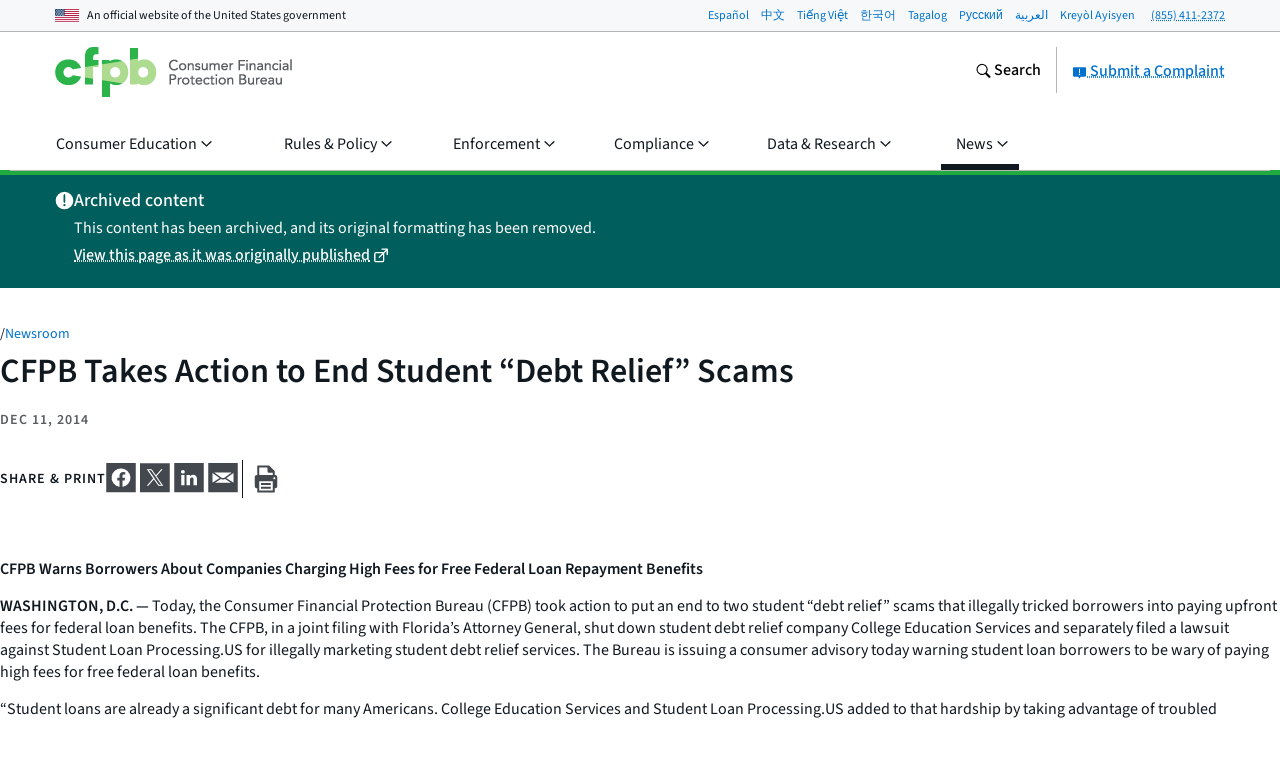

--- FILE ---
content_type: text/html; charset=utf-8
request_url: https://www.consumerfinance.gov/about-us/newsroom/cfpb-takes-action-to-end-student-debt-relief-scams/
body_size: 38933
content:
<!DOCTYPE html>

<html lang="en" class="no-js">

<head prefix="og: http://ogp.me/ns# fb: http://ogp.me/ns/fb# article: http://ogp.me/ns/article#">



    <meta http-equiv="X-UA-Compatible" content="IE=edge">
    <meta charset="utf-8"><script type="text/javascript">window.NREUM||(NREUM={});NREUM.info={"beacon":"gov-bam.nr-data.net","errorBeacon":"gov-bam.nr-data.net","licenseKey":"c656a7b008","applicationID":"706871860","transactionName":"ZlEAYkJWV0cEARFdWl8bJENeVE1dCgxKQ1RWQANfXERRVRcLC1MbR10HQUMNalEXFABiXFRD","queueTime":0,"applicationTime":250,"agent":""};
(window.NREUM||(NREUM={})).init={privacy:{cookies_enabled:true},ajax:{deny_list:["gov-bam.nr-data.net"]},feature_flags:["soft_nav"],distributed_tracing:{enabled:true}};(window.NREUM||(NREUM={})).loader_config={agentID:"718417326",accountID:"670562",trustKey:"670562",xpid:"UgEHVFBRGwQAUllVBgkBVg==",licenseKey:"c656a7b008",applicationID:"706871860",browserID:"718417326"};;/*! For license information please see nr-loader-spa-1.308.0.min.js.LICENSE.txt */
(()=>{var e,t,r={384:(e,t,r)=>{"use strict";r.d(t,{NT:()=>a,US:()=>u,Zm:()=>o,bQ:()=>d,dV:()=>c,pV:()=>l});var n=r(6154),i=r(1863),s=r(1910);const a={beacon:"bam.nr-data.net",errorBeacon:"bam.nr-data.net"};function o(){return n.gm.NREUM||(n.gm.NREUM={}),void 0===n.gm.newrelic&&(n.gm.newrelic=n.gm.NREUM),n.gm.NREUM}function c(){let e=o();return e.o||(e.o={ST:n.gm.setTimeout,SI:n.gm.setImmediate||n.gm.setInterval,CT:n.gm.clearTimeout,XHR:n.gm.XMLHttpRequest,REQ:n.gm.Request,EV:n.gm.Event,PR:n.gm.Promise,MO:n.gm.MutationObserver,FETCH:n.gm.fetch,WS:n.gm.WebSocket},(0,s.i)(...Object.values(e.o))),e}function d(e,t){let r=o();r.initializedAgents??={},t.initializedAt={ms:(0,i.t)(),date:new Date},r.initializedAgents[e]=t}function u(e,t){o()[e]=t}function l(){return function(){let e=o();const t=e.info||{};e.info={beacon:a.beacon,errorBeacon:a.errorBeacon,...t}}(),function(){let e=o();const t=e.init||{};e.init={...t}}(),c(),function(){let e=o();const t=e.loader_config||{};e.loader_config={...t}}(),o()}},782:(e,t,r)=>{"use strict";r.d(t,{T:()=>n});const n=r(860).K7.pageViewTiming},860:(e,t,r)=>{"use strict";r.d(t,{$J:()=>u,K7:()=>c,P3:()=>d,XX:()=>i,Yy:()=>o,df:()=>s,qY:()=>n,v4:()=>a});const n="events",i="jserrors",s="browser/blobs",a="rum",o="browser/logs",c={ajax:"ajax",genericEvents:"generic_events",jserrors:i,logging:"logging",metrics:"metrics",pageAction:"page_action",pageViewEvent:"page_view_event",pageViewTiming:"page_view_timing",sessionReplay:"session_replay",sessionTrace:"session_trace",softNav:"soft_navigations",spa:"spa"},d={[c.pageViewEvent]:1,[c.pageViewTiming]:2,[c.metrics]:3,[c.jserrors]:4,[c.spa]:5,[c.ajax]:6,[c.sessionTrace]:7,[c.softNav]:8,[c.sessionReplay]:9,[c.logging]:10,[c.genericEvents]:11},u={[c.pageViewEvent]:a,[c.pageViewTiming]:n,[c.ajax]:n,[c.spa]:n,[c.softNav]:n,[c.metrics]:i,[c.jserrors]:i,[c.sessionTrace]:s,[c.sessionReplay]:s,[c.logging]:o,[c.genericEvents]:"ins"}},944:(e,t,r)=>{"use strict";r.d(t,{R:()=>i});var n=r(3241);function i(e,t){"function"==typeof console.debug&&(console.debug("New Relic Warning: https://github.com/newrelic/newrelic-browser-agent/blob/main/docs/warning-codes.md#".concat(e),t),(0,n.W)({agentIdentifier:null,drained:null,type:"data",name:"warn",feature:"warn",data:{code:e,secondary:t}}))}},993:(e,t,r)=>{"use strict";r.d(t,{A$:()=>s,ET:()=>a,TZ:()=>o,p_:()=>i});var n=r(860);const i={ERROR:"ERROR",WARN:"WARN",INFO:"INFO",DEBUG:"DEBUG",TRACE:"TRACE"},s={OFF:0,ERROR:1,WARN:2,INFO:3,DEBUG:4,TRACE:5},a="log",o=n.K7.logging},1541:(e,t,r)=>{"use strict";r.d(t,{U:()=>i,f:()=>n});const n={MFE:"MFE",BA:"BA"};function i(e,t){if(2!==t?.harvestEndpointVersion)return{};const r=t.agentRef.runtime.appMetadata.agents[0].entityGuid;return e?{"source.id":e.id,"source.name":e.name,"source.type":e.type,"parent.id":e.parent?.id||r,"parent.type":e.parent?.type||n.BA}:{"entity.guid":r,appId:t.agentRef.info.applicationID}}},1687:(e,t,r)=>{"use strict";r.d(t,{Ak:()=>d,Ze:()=>h,x3:()=>u});var n=r(3241),i=r(7836),s=r(3606),a=r(860),o=r(2646);const c={};function d(e,t){const r={staged:!1,priority:a.P3[t]||0};l(e),c[e].get(t)||c[e].set(t,r)}function u(e,t){e&&c[e]&&(c[e].get(t)&&c[e].delete(t),p(e,t,!1),c[e].size&&f(e))}function l(e){if(!e)throw new Error("agentIdentifier required");c[e]||(c[e]=new Map)}function h(e="",t="feature",r=!1){if(l(e),!e||!c[e].get(t)||r)return p(e,t);c[e].get(t).staged=!0,f(e)}function f(e){const t=Array.from(c[e]);t.every(([e,t])=>t.staged)&&(t.sort((e,t)=>e[1].priority-t[1].priority),t.forEach(([t])=>{c[e].delete(t),p(e,t)}))}function p(e,t,r=!0){const a=e?i.ee.get(e):i.ee,c=s.i.handlers;if(!a.aborted&&a.backlog&&c){if((0,n.W)({agentIdentifier:e,type:"lifecycle",name:"drain",feature:t}),r){const e=a.backlog[t],r=c[t];if(r){for(let t=0;e&&t<e.length;++t)g(e[t],r);Object.entries(r).forEach(([e,t])=>{Object.values(t||{}).forEach(t=>{t[0]?.on&&t[0]?.context()instanceof o.y&&t[0].on(e,t[1])})})}}a.isolatedBacklog||delete c[t],a.backlog[t]=null,a.emit("drain-"+t,[])}}function g(e,t){var r=e[1];Object.values(t[r]||{}).forEach(t=>{var r=e[0];if(t[0]===r){var n=t[1],i=e[3],s=e[2];n.apply(i,s)}})}},1738:(e,t,r)=>{"use strict";r.d(t,{U:()=>f,Y:()=>h});var n=r(3241),i=r(9908),s=r(1863),a=r(944),o=r(5701),c=r(3969),d=r(8362),u=r(860),l=r(4261);function h(e,t,r,s){const h=s||r;!h||h[e]&&h[e]!==d.d.prototype[e]||(h[e]=function(){(0,i.p)(c.xV,["API/"+e+"/called"],void 0,u.K7.metrics,r.ee),(0,n.W)({agentIdentifier:r.agentIdentifier,drained:!!o.B?.[r.agentIdentifier],type:"data",name:"api",feature:l.Pl+e,data:{}});try{return t.apply(this,arguments)}catch(e){(0,a.R)(23,e)}})}function f(e,t,r,n,a){const o=e.info;null===r?delete o.jsAttributes[t]:o.jsAttributes[t]=r,(a||null===r)&&(0,i.p)(l.Pl+n,[(0,s.t)(),t,r],void 0,"session",e.ee)}},1741:(e,t,r)=>{"use strict";r.d(t,{W:()=>s});var n=r(944),i=r(4261);class s{#e(e,...t){if(this[e]!==s.prototype[e])return this[e](...t);(0,n.R)(35,e)}addPageAction(e,t){return this.#e(i.hG,e,t)}register(e){return this.#e(i.eY,e)}recordCustomEvent(e,t){return this.#e(i.fF,e,t)}setPageViewName(e,t){return this.#e(i.Fw,e,t)}setCustomAttribute(e,t,r){return this.#e(i.cD,e,t,r)}noticeError(e,t){return this.#e(i.o5,e,t)}setUserId(e,t=!1){return this.#e(i.Dl,e,t)}setApplicationVersion(e){return this.#e(i.nb,e)}setErrorHandler(e){return this.#e(i.bt,e)}addRelease(e,t){return this.#e(i.k6,e,t)}log(e,t){return this.#e(i.$9,e,t)}start(){return this.#e(i.d3)}finished(e){return this.#e(i.BL,e)}recordReplay(){return this.#e(i.CH)}pauseReplay(){return this.#e(i.Tb)}addToTrace(e){return this.#e(i.U2,e)}setCurrentRouteName(e){return this.#e(i.PA,e)}interaction(e){return this.#e(i.dT,e)}wrapLogger(e,t,r){return this.#e(i.Wb,e,t,r)}measure(e,t){return this.#e(i.V1,e,t)}consent(e){return this.#e(i.Pv,e)}}},1863:(e,t,r)=>{"use strict";function n(){return Math.floor(performance.now())}r.d(t,{t:()=>n})},1910:(e,t,r)=>{"use strict";r.d(t,{i:()=>s});var n=r(944);const i=new Map;function s(...e){return e.every(e=>{if(i.has(e))return i.get(e);const t="function"==typeof e?e.toString():"",r=t.includes("[native code]"),s=t.includes("nrWrapper");return r||s||(0,n.R)(64,e?.name||t),i.set(e,r),r})}},2555:(e,t,r)=>{"use strict";r.d(t,{D:()=>o,f:()=>a});var n=r(384),i=r(8122);const s={beacon:n.NT.beacon,errorBeacon:n.NT.errorBeacon,licenseKey:void 0,applicationID:void 0,sa:void 0,queueTime:void 0,applicationTime:void 0,ttGuid:void 0,user:void 0,account:void 0,product:void 0,extra:void 0,jsAttributes:{},userAttributes:void 0,atts:void 0,transactionName:void 0,tNamePlain:void 0};function a(e){try{return!!e.licenseKey&&!!e.errorBeacon&&!!e.applicationID}catch(e){return!1}}const o=e=>(0,i.a)(e,s)},2614:(e,t,r)=>{"use strict";r.d(t,{BB:()=>a,H3:()=>n,g:()=>d,iL:()=>c,tS:()=>o,uh:()=>i,wk:()=>s});const n="NRBA",i="SESSION",s=144e5,a=18e5,o={STARTED:"session-started",PAUSE:"session-pause",RESET:"session-reset",RESUME:"session-resume",UPDATE:"session-update"},c={SAME_TAB:"same-tab",CROSS_TAB:"cross-tab"},d={OFF:0,FULL:1,ERROR:2}},2646:(e,t,r)=>{"use strict";r.d(t,{y:()=>n});class n{constructor(e){this.contextId=e}}},2843:(e,t,r)=>{"use strict";r.d(t,{G:()=>s,u:()=>i});var n=r(3878);function i(e,t=!1,r,i){(0,n.DD)("visibilitychange",function(){if(t)return void("hidden"===document.visibilityState&&e());e(document.visibilityState)},r,i)}function s(e,t,r){(0,n.sp)("pagehide",e,t,r)}},3241:(e,t,r)=>{"use strict";r.d(t,{W:()=>s});var n=r(6154);const i="newrelic";function s(e={}){try{n.gm.dispatchEvent(new CustomEvent(i,{detail:e}))}catch(e){}}},3304:(e,t,r)=>{"use strict";r.d(t,{A:()=>s});var n=r(7836);const i=()=>{const e=new WeakSet;return(t,r)=>{if("object"==typeof r&&null!==r){if(e.has(r))return;e.add(r)}return r}};function s(e){try{return JSON.stringify(e,i())??""}catch(e){try{n.ee.emit("internal-error",[e])}catch(e){}return""}}},3333:(e,t,r)=>{"use strict";r.d(t,{$v:()=>u,TZ:()=>n,Xh:()=>c,Zp:()=>i,kd:()=>d,mq:()=>o,nf:()=>a,qN:()=>s});const n=r(860).K7.genericEvents,i=["auxclick","click","copy","keydown","paste","scrollend"],s=["focus","blur"],a=4,o=1e3,c=2e3,d=["PageAction","UserAction","BrowserPerformance"],u={RESOURCES:"experimental.resources",REGISTER:"register"}},3434:(e,t,r)=>{"use strict";r.d(t,{Jt:()=>s,YM:()=>d});var n=r(7836),i=r(5607);const s="nr@original:".concat(i.W),a=50;var o=Object.prototype.hasOwnProperty,c=!1;function d(e,t){return e||(e=n.ee),r.inPlace=function(e,t,n,i,s){n||(n="");const a="-"===n.charAt(0);for(let o=0;o<t.length;o++){const c=t[o],d=e[c];l(d)||(e[c]=r(d,a?c+n:n,i,c,s))}},r.flag=s,r;function r(t,r,n,c,d){return l(t)?t:(r||(r=""),nrWrapper[s]=t,function(e,t,r){if(Object.defineProperty&&Object.keys)try{return Object.keys(e).forEach(function(r){Object.defineProperty(t,r,{get:function(){return e[r]},set:function(t){return e[r]=t,t}})}),t}catch(e){u([e],r)}for(var n in e)o.call(e,n)&&(t[n]=e[n])}(t,nrWrapper,e),nrWrapper);function nrWrapper(){var s,o,l,h;let f;try{o=this,s=[...arguments],l="function"==typeof n?n(s,o):n||{}}catch(t){u([t,"",[s,o,c],l],e)}i(r+"start",[s,o,c],l,d);const p=performance.now();let g;try{return h=t.apply(o,s),g=performance.now(),h}catch(e){throw g=performance.now(),i(r+"err",[s,o,e],l,d),f=e,f}finally{const e=g-p,t={start:p,end:g,duration:e,isLongTask:e>=a,methodName:c,thrownError:f};t.isLongTask&&i("long-task",[t,o],l,d),i(r+"end",[s,o,h],l,d)}}}function i(r,n,i,s){if(!c||t){var a=c;c=!0;try{e.emit(r,n,i,t,s)}catch(t){u([t,r,n,i],e)}c=a}}}function u(e,t){t||(t=n.ee);try{t.emit("internal-error",e)}catch(e){}}function l(e){return!(e&&"function"==typeof e&&e.apply&&!e[s])}},3606:(e,t,r)=>{"use strict";r.d(t,{i:()=>s});var n=r(9908);s.on=a;var i=s.handlers={};function s(e,t,r,s){a(s||n.d,i,e,t,r)}function a(e,t,r,i,s){s||(s="feature"),e||(e=n.d);var a=t[s]=t[s]||{};(a[r]=a[r]||[]).push([e,i])}},3738:(e,t,r)=>{"use strict";r.d(t,{He:()=>i,Kp:()=>o,Lc:()=>d,Rz:()=>u,TZ:()=>n,bD:()=>s,d3:()=>a,jx:()=>l,sl:()=>h,uP:()=>c});const n=r(860).K7.sessionTrace,i="bstResource",s="resource",a="-start",o="-end",c="fn"+a,d="fn"+o,u="pushState",l=1e3,h=3e4},3785:(e,t,r)=>{"use strict";r.d(t,{R:()=>c,b:()=>d});var n=r(9908),i=r(1863),s=r(860),a=r(3969),o=r(993);function c(e,t,r={},c=o.p_.INFO,d=!0,u,l=(0,i.t)()){(0,n.p)(a.xV,["API/logging/".concat(c.toLowerCase(),"/called")],void 0,s.K7.metrics,e),(0,n.p)(o.ET,[l,t,r,c,d,u],void 0,s.K7.logging,e)}function d(e){return"string"==typeof e&&Object.values(o.p_).some(t=>t===e.toUpperCase().trim())}},3878:(e,t,r)=>{"use strict";function n(e,t){return{capture:e,passive:!1,signal:t}}function i(e,t,r=!1,i){window.addEventListener(e,t,n(r,i))}function s(e,t,r=!1,i){document.addEventListener(e,t,n(r,i))}r.d(t,{DD:()=>s,jT:()=>n,sp:()=>i})},3962:(e,t,r)=>{"use strict";r.d(t,{AM:()=>a,O2:()=>l,OV:()=>s,Qu:()=>h,TZ:()=>c,ih:()=>f,pP:()=>o,t1:()=>u,tC:()=>i,wD:()=>d});var n=r(860);const i=["click","keydown","submit"],s="popstate",a="api",o="initialPageLoad",c=n.K7.softNav,d=5e3,u=500,l={INITIAL_PAGE_LOAD:"",ROUTE_CHANGE:1,UNSPECIFIED:2},h={INTERACTION:1,AJAX:2,CUSTOM_END:3,CUSTOM_TRACER:4},f={IP:"in progress",PF:"pending finish",FIN:"finished",CAN:"cancelled"}},3969:(e,t,r)=>{"use strict";r.d(t,{TZ:()=>n,XG:()=>o,rs:()=>i,xV:()=>a,z_:()=>s});const n=r(860).K7.metrics,i="sm",s="cm",a="storeSupportabilityMetrics",o="storeEventMetrics"},4234:(e,t,r)=>{"use strict";r.d(t,{W:()=>s});var n=r(7836),i=r(1687);class s{constructor(e,t){this.agentIdentifier=e,this.ee=n.ee.get(e),this.featureName=t,this.blocked=!1}deregisterDrain(){(0,i.x3)(this.agentIdentifier,this.featureName)}}},4261:(e,t,r)=>{"use strict";r.d(t,{$9:()=>u,BL:()=>c,CH:()=>p,Dl:()=>R,Fw:()=>w,PA:()=>v,Pl:()=>n,Pv:()=>A,Tb:()=>h,U2:()=>a,V1:()=>E,Wb:()=>T,bt:()=>y,cD:()=>b,d3:()=>x,dT:()=>d,eY:()=>g,fF:()=>f,hG:()=>s,hw:()=>i,k6:()=>o,nb:()=>m,o5:()=>l});const n="api-",i=n+"ixn-",s="addPageAction",a="addToTrace",o="addRelease",c="finished",d="interaction",u="log",l="noticeError",h="pauseReplay",f="recordCustomEvent",p="recordReplay",g="register",m="setApplicationVersion",v="setCurrentRouteName",b="setCustomAttribute",y="setErrorHandler",w="setPageViewName",R="setUserId",x="start",T="wrapLogger",E="measure",A="consent"},5205:(e,t,r)=>{"use strict";r.d(t,{j:()=>S});var n=r(384),i=r(1741);var s=r(2555),a=r(3333);const o=e=>{if(!e||"string"!=typeof e)return!1;try{document.createDocumentFragment().querySelector(e)}catch{return!1}return!0};var c=r(2614),d=r(944),u=r(8122);const l="[data-nr-mask]",h=e=>(0,u.a)(e,(()=>{const e={feature_flags:[],experimental:{allow_registered_children:!1,resources:!1},mask_selector:"*",block_selector:"[data-nr-block]",mask_input_options:{color:!1,date:!1,"datetime-local":!1,email:!1,month:!1,number:!1,range:!1,search:!1,tel:!1,text:!1,time:!1,url:!1,week:!1,textarea:!1,select:!1,password:!0}};return{ajax:{deny_list:void 0,block_internal:!0,enabled:!0,autoStart:!0},api:{get allow_registered_children(){return e.feature_flags.includes(a.$v.REGISTER)||e.experimental.allow_registered_children},set allow_registered_children(t){e.experimental.allow_registered_children=t},duplicate_registered_data:!1},browser_consent_mode:{enabled:!1},distributed_tracing:{enabled:void 0,exclude_newrelic_header:void 0,cors_use_newrelic_header:void 0,cors_use_tracecontext_headers:void 0,allowed_origins:void 0},get feature_flags(){return e.feature_flags},set feature_flags(t){e.feature_flags=t},generic_events:{enabled:!0,autoStart:!0},harvest:{interval:30},jserrors:{enabled:!0,autoStart:!0},logging:{enabled:!0,autoStart:!0},metrics:{enabled:!0,autoStart:!0},obfuscate:void 0,page_action:{enabled:!0},page_view_event:{enabled:!0,autoStart:!0},page_view_timing:{enabled:!0,autoStart:!0},performance:{capture_marks:!1,capture_measures:!1,capture_detail:!0,resources:{get enabled(){return e.feature_flags.includes(a.$v.RESOURCES)||e.experimental.resources},set enabled(t){e.experimental.resources=t},asset_types:[],first_party_domains:[],ignore_newrelic:!0}},privacy:{cookies_enabled:!0},proxy:{assets:void 0,beacon:void 0},session:{expiresMs:c.wk,inactiveMs:c.BB},session_replay:{autoStart:!0,enabled:!1,preload:!1,sampling_rate:10,error_sampling_rate:100,collect_fonts:!1,inline_images:!1,fix_stylesheets:!0,mask_all_inputs:!0,get mask_text_selector(){return e.mask_selector},set mask_text_selector(t){o(t)?e.mask_selector="".concat(t,",").concat(l):""===t||null===t?e.mask_selector=l:(0,d.R)(5,t)},get block_class(){return"nr-block"},get ignore_class(){return"nr-ignore"},get mask_text_class(){return"nr-mask"},get block_selector(){return e.block_selector},set block_selector(t){o(t)?e.block_selector+=",".concat(t):""!==t&&(0,d.R)(6,t)},get mask_input_options(){return e.mask_input_options},set mask_input_options(t){t&&"object"==typeof t?e.mask_input_options={...t,password:!0}:(0,d.R)(7,t)}},session_trace:{enabled:!0,autoStart:!0},soft_navigations:{enabled:!0,autoStart:!0},spa:{enabled:!0,autoStart:!0},ssl:void 0,user_actions:{enabled:!0,elementAttributes:["id","className","tagName","type"]}}})());var f=r(6154),p=r(9324);let g=0;const m={buildEnv:p.F3,distMethod:p.Xs,version:p.xv,originTime:f.WN},v={consented:!1},b={appMetadata:{},get consented(){return this.session?.state?.consent||v.consented},set consented(e){v.consented=e},customTransaction:void 0,denyList:void 0,disabled:!1,harvester:void 0,isolatedBacklog:!1,isRecording:!1,loaderType:void 0,maxBytes:3e4,obfuscator:void 0,onerror:void 0,ptid:void 0,releaseIds:{},session:void 0,timeKeeper:void 0,registeredEntities:[],jsAttributesMetadata:{bytes:0},get harvestCount(){return++g}},y=e=>{const t=(0,u.a)(e,b),r=Object.keys(m).reduce((e,t)=>(e[t]={value:m[t],writable:!1,configurable:!0,enumerable:!0},e),{});return Object.defineProperties(t,r)};var w=r(5701);const R=e=>{const t=e.startsWith("http");e+="/",r.p=t?e:"https://"+e};var x=r(7836),T=r(3241);const E={accountID:void 0,trustKey:void 0,agentID:void 0,licenseKey:void 0,applicationID:void 0,xpid:void 0},A=e=>(0,u.a)(e,E),_=new Set;function S(e,t={},r,a){let{init:o,info:c,loader_config:d,runtime:u={},exposed:l=!0}=t;if(!c){const e=(0,n.pV)();o=e.init,c=e.info,d=e.loader_config}e.init=h(o||{}),e.loader_config=A(d||{}),c.jsAttributes??={},f.bv&&(c.jsAttributes.isWorker=!0),e.info=(0,s.D)(c);const p=e.init,g=[c.beacon,c.errorBeacon];_.has(e.agentIdentifier)||(p.proxy.assets&&(R(p.proxy.assets),g.push(p.proxy.assets)),p.proxy.beacon&&g.push(p.proxy.beacon),e.beacons=[...g],function(e){const t=(0,n.pV)();Object.getOwnPropertyNames(i.W.prototype).forEach(r=>{const n=i.W.prototype[r];if("function"!=typeof n||"constructor"===n)return;let s=t[r];e[r]&&!1!==e.exposed&&"micro-agent"!==e.runtime?.loaderType&&(t[r]=(...t)=>{const n=e[r](...t);return s?s(...t):n})})}(e),(0,n.US)("activatedFeatures",w.B)),u.denyList=[...p.ajax.deny_list||[],...p.ajax.block_internal?g:[]],u.ptid=e.agentIdentifier,u.loaderType=r,e.runtime=y(u),_.has(e.agentIdentifier)||(e.ee=x.ee.get(e.agentIdentifier),e.exposed=l,(0,T.W)({agentIdentifier:e.agentIdentifier,drained:!!w.B?.[e.agentIdentifier],type:"lifecycle",name:"initialize",feature:void 0,data:e.config})),_.add(e.agentIdentifier)}},5270:(e,t,r)=>{"use strict";r.d(t,{Aw:()=>a,SR:()=>s,rF:()=>o});var n=r(384),i=r(7767);function s(e){return!!(0,n.dV)().o.MO&&(0,i.V)(e)&&!0===e?.session_trace.enabled}function a(e){return!0===e?.session_replay.preload&&s(e)}function o(e,t){try{if("string"==typeof t?.type){if("password"===t.type.toLowerCase())return"*".repeat(e?.length||0);if(void 0!==t?.dataset?.nrUnmask||t?.classList?.contains("nr-unmask"))return e}}catch(e){}return"string"==typeof e?e.replace(/[\S]/g,"*"):"*".repeat(e?.length||0)}},5289:(e,t,r)=>{"use strict";r.d(t,{GG:()=>a,Qr:()=>c,sB:()=>o});var n=r(3878),i=r(6389);function s(){return"undefined"==typeof document||"complete"===document.readyState}function a(e,t){if(s())return e();const r=(0,i.J)(e),a=setInterval(()=>{s()&&(clearInterval(a),r())},500);(0,n.sp)("load",r,t)}function o(e){if(s())return e();(0,n.DD)("DOMContentLoaded",e)}function c(e){if(s())return e();(0,n.sp)("popstate",e)}},5607:(e,t,r)=>{"use strict";r.d(t,{W:()=>n});const n=(0,r(9566).bz)()},5701:(e,t,r)=>{"use strict";r.d(t,{B:()=>s,t:()=>a});var n=r(3241);const i=new Set,s={};function a(e,t){const r=t.agentIdentifier;s[r]??={},e&&"object"==typeof e&&(i.has(r)||(t.ee.emit("rumresp",[e]),s[r]=e,i.add(r),(0,n.W)({agentIdentifier:r,loaded:!0,drained:!0,type:"lifecycle",name:"load",feature:void 0,data:e})))}},6154:(e,t,r)=>{"use strict";r.d(t,{OF:()=>d,RI:()=>i,WN:()=>h,bv:()=>s,eN:()=>f,gm:()=>a,lR:()=>l,m:()=>c,mw:()=>o,sb:()=>u});var n=r(1863);const i="undefined"!=typeof window&&!!window.document,s="undefined"!=typeof WorkerGlobalScope&&("undefined"!=typeof self&&self instanceof WorkerGlobalScope&&self.navigator instanceof WorkerNavigator||"undefined"!=typeof globalThis&&globalThis instanceof WorkerGlobalScope&&globalThis.navigator instanceof WorkerNavigator),a=i?window:"undefined"!=typeof WorkerGlobalScope&&("undefined"!=typeof self&&self instanceof WorkerGlobalScope&&self||"undefined"!=typeof globalThis&&globalThis instanceof WorkerGlobalScope&&globalThis),o=Boolean("hidden"===a?.document?.visibilityState),c=""+a?.location,d=/iPad|iPhone|iPod/.test(a.navigator?.userAgent),u=d&&"undefined"==typeof SharedWorker,l=(()=>{const e=a.navigator?.userAgent?.match(/Firefox[/\s](\d+\.\d+)/);return Array.isArray(e)&&e.length>=2?+e[1]:0})(),h=Date.now()-(0,n.t)(),f=()=>"undefined"!=typeof PerformanceNavigationTiming&&a?.performance?.getEntriesByType("navigation")?.[0]?.responseStart},6344:(e,t,r)=>{"use strict";r.d(t,{BB:()=>u,Qb:()=>l,TZ:()=>i,Ug:()=>a,Vh:()=>s,_s:()=>o,bc:()=>d,yP:()=>c});var n=r(2614);const i=r(860).K7.sessionReplay,s="errorDuringReplay",a=.12,o={DomContentLoaded:0,Load:1,FullSnapshot:2,IncrementalSnapshot:3,Meta:4,Custom:5},c={[n.g.ERROR]:15e3,[n.g.FULL]:3e5,[n.g.OFF]:0},d={RESET:{message:"Session was reset",sm:"Reset"},IMPORT:{message:"Recorder failed to import",sm:"Import"},TOO_MANY:{message:"429: Too Many Requests",sm:"Too-Many"},TOO_BIG:{message:"Payload was too large",sm:"Too-Big"},CROSS_TAB:{message:"Session Entity was set to OFF on another tab",sm:"Cross-Tab"},ENTITLEMENTS:{message:"Session Replay is not allowed and will not be started",sm:"Entitlement"}},u=5e3,l={API:"api",RESUME:"resume",SWITCH_TO_FULL:"switchToFull",INITIALIZE:"initialize",PRELOAD:"preload"}},6389:(e,t,r)=>{"use strict";function n(e,t=500,r={}){const n=r?.leading||!1;let i;return(...r)=>{n&&void 0===i&&(e.apply(this,r),i=setTimeout(()=>{i=clearTimeout(i)},t)),n||(clearTimeout(i),i=setTimeout(()=>{e.apply(this,r)},t))}}function i(e){let t=!1;return(...r)=>{t||(t=!0,e.apply(this,r))}}r.d(t,{J:()=>i,s:()=>n})},6630:(e,t,r)=>{"use strict";r.d(t,{T:()=>n});const n=r(860).K7.pageViewEvent},6774:(e,t,r)=>{"use strict";r.d(t,{T:()=>n});const n=r(860).K7.jserrors},7295:(e,t,r)=>{"use strict";r.d(t,{Xv:()=>a,gX:()=>i,iW:()=>s});var n=[];function i(e){if(!e||s(e))return!1;if(0===n.length)return!0;if("*"===n[0].hostname)return!1;for(var t=0;t<n.length;t++){var r=n[t];if(r.hostname.test(e.hostname)&&r.pathname.test(e.pathname))return!1}return!0}function s(e){return void 0===e.hostname}function a(e){if(n=[],e&&e.length)for(var t=0;t<e.length;t++){let r=e[t];if(!r)continue;if("*"===r)return void(n=[{hostname:"*"}]);0===r.indexOf("http://")?r=r.substring(7):0===r.indexOf("https://")&&(r=r.substring(8));const i=r.indexOf("/");let s,a;i>0?(s=r.substring(0,i),a=r.substring(i)):(s=r,a="*");let[c]=s.split(":");n.push({hostname:o(c),pathname:o(a,!0)})}}function o(e,t=!1){const r=e.replace(/[.+?^${}()|[\]\\]/g,e=>"\\"+e).replace(/\*/g,".*?");return new RegExp((t?"^":"")+r+"$")}},7485:(e,t,r)=>{"use strict";r.d(t,{D:()=>i});var n=r(6154);function i(e){if(0===(e||"").indexOf("data:"))return{protocol:"data"};try{const t=new URL(e,location.href),r={port:t.port,hostname:t.hostname,pathname:t.pathname,search:t.search,protocol:t.protocol.slice(0,t.protocol.indexOf(":")),sameOrigin:t.protocol===n.gm?.location?.protocol&&t.host===n.gm?.location?.host};return r.port&&""!==r.port||("http:"===t.protocol&&(r.port="80"),"https:"===t.protocol&&(r.port="443")),r.pathname&&""!==r.pathname?r.pathname.startsWith("/")||(r.pathname="/".concat(r.pathname)):r.pathname="/",r}catch(e){return{}}}},7699:(e,t,r)=>{"use strict";r.d(t,{It:()=>s,KC:()=>o,No:()=>i,qh:()=>a});var n=r(860);const i=16e3,s=1e6,a="SESSION_ERROR",o={[n.K7.logging]:!0,[n.K7.genericEvents]:!1,[n.K7.jserrors]:!1,[n.K7.ajax]:!1}},7767:(e,t,r)=>{"use strict";r.d(t,{V:()=>i});var n=r(6154);const i=e=>n.RI&&!0===e?.privacy.cookies_enabled},7836:(e,t,r)=>{"use strict";r.d(t,{P:()=>o,ee:()=>c});var n=r(384),i=r(8990),s=r(2646),a=r(5607);const o="nr@context:".concat(a.W),c=function e(t,r){var n={},a={},u={},l=!1;try{l=16===r.length&&d.initializedAgents?.[r]?.runtime.isolatedBacklog}catch(e){}var h={on:p,addEventListener:p,removeEventListener:function(e,t){var r=n[e];if(!r)return;for(var i=0;i<r.length;i++)r[i]===t&&r.splice(i,1)},emit:function(e,r,n,i,s){!1!==s&&(s=!0);if(c.aborted&&!i)return;t&&s&&t.emit(e,r,n);var o=f(n);g(e).forEach(e=>{e.apply(o,r)});var d=v()[a[e]];d&&d.push([h,e,r,o]);return o},get:m,listeners:g,context:f,buffer:function(e,t){const r=v();if(t=t||"feature",h.aborted)return;Object.entries(e||{}).forEach(([e,n])=>{a[n]=t,t in r||(r[t]=[])})},abort:function(){h._aborted=!0,Object.keys(h.backlog).forEach(e=>{delete h.backlog[e]})},isBuffering:function(e){return!!v()[a[e]]},debugId:r,backlog:l?{}:t&&"object"==typeof t.backlog?t.backlog:{},isolatedBacklog:l};return Object.defineProperty(h,"aborted",{get:()=>{let e=h._aborted||!1;return e||(t&&(e=t.aborted),e)}}),h;function f(e){return e&&e instanceof s.y?e:e?(0,i.I)(e,o,()=>new s.y(o)):new s.y(o)}function p(e,t){n[e]=g(e).concat(t)}function g(e){return n[e]||[]}function m(t){return u[t]=u[t]||e(h,t)}function v(){return h.backlog}}(void 0,"globalEE"),d=(0,n.Zm)();d.ee||(d.ee=c)},8122:(e,t,r)=>{"use strict";r.d(t,{a:()=>i});var n=r(944);function i(e,t){try{if(!e||"object"!=typeof e)return(0,n.R)(3);if(!t||"object"!=typeof t)return(0,n.R)(4);const r=Object.create(Object.getPrototypeOf(t),Object.getOwnPropertyDescriptors(t)),s=0===Object.keys(r).length?e:r;for(let a in s)if(void 0!==e[a])try{if(null===e[a]){r[a]=null;continue}Array.isArray(e[a])&&Array.isArray(t[a])?r[a]=Array.from(new Set([...e[a],...t[a]])):"object"==typeof e[a]&&"object"==typeof t[a]?r[a]=i(e[a],t[a]):r[a]=e[a]}catch(e){r[a]||(0,n.R)(1,e)}return r}catch(e){(0,n.R)(2,e)}}},8139:(e,t,r)=>{"use strict";r.d(t,{u:()=>h});var n=r(7836),i=r(3434),s=r(8990),a=r(6154);const o={},c=a.gm.XMLHttpRequest,d="addEventListener",u="removeEventListener",l="nr@wrapped:".concat(n.P);function h(e){var t=function(e){return(e||n.ee).get("events")}(e);if(o[t.debugId]++)return t;o[t.debugId]=1;var r=(0,i.YM)(t,!0);function h(e){r.inPlace(e,[d,u],"-",p)}function p(e,t){return e[1]}return"getPrototypeOf"in Object&&(a.RI&&f(document,h),c&&f(c.prototype,h),f(a.gm,h)),t.on(d+"-start",function(e,t){var n=e[1];if(null!==n&&("function"==typeof n||"object"==typeof n)&&"newrelic"!==e[0]){var i=(0,s.I)(n,l,function(){var e={object:function(){if("function"!=typeof n.handleEvent)return;return n.handleEvent.apply(n,arguments)},function:n}[typeof n];return e?r(e,"fn-",null,e.name||"anonymous"):n});this.wrapped=e[1]=i}}),t.on(u+"-start",function(e){e[1]=this.wrapped||e[1]}),t}function f(e,t,...r){let n=e;for(;"object"==typeof n&&!Object.prototype.hasOwnProperty.call(n,d);)n=Object.getPrototypeOf(n);n&&t(n,...r)}},8362:(e,t,r)=>{"use strict";r.d(t,{d:()=>s});var n=r(9566),i=r(1741);class s extends i.W{agentIdentifier=(0,n.LA)(16)}},8374:(e,t,r)=>{r.nc=(()=>{try{return document?.currentScript?.nonce}catch(e){}return""})()},8990:(e,t,r)=>{"use strict";r.d(t,{I:()=>i});var n=Object.prototype.hasOwnProperty;function i(e,t,r){if(n.call(e,t))return e[t];var i=r();if(Object.defineProperty&&Object.keys)try{return Object.defineProperty(e,t,{value:i,writable:!0,enumerable:!1}),i}catch(e){}return e[t]=i,i}},9119:(e,t,r)=>{"use strict";r.d(t,{L:()=>s});var n=/([^?#]*)[^#]*(#[^?]*|$).*/,i=/([^?#]*)().*/;function s(e,t){return e?e.replace(t?n:i,"$1$2"):e}},9300:(e,t,r)=>{"use strict";r.d(t,{T:()=>n});const n=r(860).K7.ajax},9324:(e,t,r)=>{"use strict";r.d(t,{AJ:()=>a,F3:()=>i,Xs:()=>s,Yq:()=>o,xv:()=>n});const n="1.308.0",i="PROD",s="CDN",a="@newrelic/rrweb",o="1.0.1"},9566:(e,t,r)=>{"use strict";r.d(t,{LA:()=>o,ZF:()=>c,bz:()=>a,el:()=>d});var n=r(6154);const i="xxxxxxxx-xxxx-4xxx-yxxx-xxxxxxxxxxxx";function s(e,t){return e?15&e[t]:16*Math.random()|0}function a(){const e=n.gm?.crypto||n.gm?.msCrypto;let t,r=0;return e&&e.getRandomValues&&(t=e.getRandomValues(new Uint8Array(30))),i.split("").map(e=>"x"===e?s(t,r++).toString(16):"y"===e?(3&s()|8).toString(16):e).join("")}function o(e){const t=n.gm?.crypto||n.gm?.msCrypto;let r,i=0;t&&t.getRandomValues&&(r=t.getRandomValues(new Uint8Array(e)));const a=[];for(var o=0;o<e;o++)a.push(s(r,i++).toString(16));return a.join("")}function c(){return o(16)}function d(){return o(32)}},9908:(e,t,r)=>{"use strict";r.d(t,{d:()=>n,p:()=>i});var n=r(7836).ee.get("handle");function i(e,t,r,i,s){s?(s.buffer([e],i),s.emit(e,t,r)):(n.buffer([e],i),n.emit(e,t,r))}}},n={};function i(e){var t=n[e];if(void 0!==t)return t.exports;var s=n[e]={exports:{}};return r[e](s,s.exports,i),s.exports}i.m=r,i.d=(e,t)=>{for(var r in t)i.o(t,r)&&!i.o(e,r)&&Object.defineProperty(e,r,{enumerable:!0,get:t[r]})},i.f={},i.e=e=>Promise.all(Object.keys(i.f).reduce((t,r)=>(i.f[r](e,t),t),[])),i.u=e=>({212:"nr-spa-compressor",249:"nr-spa-recorder",478:"nr-spa"}[e]+"-1.308.0.min.js"),i.o=(e,t)=>Object.prototype.hasOwnProperty.call(e,t),e={},t="NRBA-1.308.0.PROD:",i.l=(r,n,s,a)=>{if(e[r])e[r].push(n);else{var o,c;if(void 0!==s)for(var d=document.getElementsByTagName("script"),u=0;u<d.length;u++){var l=d[u];if(l.getAttribute("src")==r||l.getAttribute("data-webpack")==t+s){o=l;break}}if(!o){c=!0;var h={478:"sha512-RSfSVnmHk59T/uIPbdSE0LPeqcEdF4/+XhfJdBuccH5rYMOEZDhFdtnh6X6nJk7hGpzHd9Ujhsy7lZEz/ORYCQ==",249:"sha512-ehJXhmntm85NSqW4MkhfQqmeKFulra3klDyY0OPDUE+sQ3GokHlPh1pmAzuNy//3j4ac6lzIbmXLvGQBMYmrkg==",212:"sha512-B9h4CR46ndKRgMBcK+j67uSR2RCnJfGefU+A7FrgR/k42ovXy5x/MAVFiSvFxuVeEk/pNLgvYGMp1cBSK/G6Fg=="};(o=document.createElement("script")).charset="utf-8",i.nc&&o.setAttribute("nonce",i.nc),o.setAttribute("data-webpack",t+s),o.src=r,0!==o.src.indexOf(window.location.origin+"/")&&(o.crossOrigin="anonymous"),h[a]&&(o.integrity=h[a])}e[r]=[n];var f=(t,n)=>{o.onerror=o.onload=null,clearTimeout(p);var i=e[r];if(delete e[r],o.parentNode&&o.parentNode.removeChild(o),i&&i.forEach(e=>e(n)),t)return t(n)},p=setTimeout(f.bind(null,void 0,{type:"timeout",target:o}),12e4);o.onerror=f.bind(null,o.onerror),o.onload=f.bind(null,o.onload),c&&document.head.appendChild(o)}},i.r=e=>{"undefined"!=typeof Symbol&&Symbol.toStringTag&&Object.defineProperty(e,Symbol.toStringTag,{value:"Module"}),Object.defineProperty(e,"__esModule",{value:!0})},i.p="https://js-agent.newrelic.com/",(()=>{var e={38:0,788:0};i.f.j=(t,r)=>{var n=i.o(e,t)?e[t]:void 0;if(0!==n)if(n)r.push(n[2]);else{var s=new Promise((r,i)=>n=e[t]=[r,i]);r.push(n[2]=s);var a=i.p+i.u(t),o=new Error;i.l(a,r=>{if(i.o(e,t)&&(0!==(n=e[t])&&(e[t]=void 0),n)){var s=r&&("load"===r.type?"missing":r.type),a=r&&r.target&&r.target.src;o.message="Loading chunk "+t+" failed: ("+s+": "+a+")",o.name="ChunkLoadError",o.type=s,o.request=a,n[1](o)}},"chunk-"+t,t)}};var t=(t,r)=>{var n,s,[a,o,c]=r,d=0;if(a.some(t=>0!==e[t])){for(n in o)i.o(o,n)&&(i.m[n]=o[n]);if(c)c(i)}for(t&&t(r);d<a.length;d++)s=a[d],i.o(e,s)&&e[s]&&e[s][0](),e[s]=0},r=self["webpackChunk:NRBA-1.308.0.PROD"]=self["webpackChunk:NRBA-1.308.0.PROD"]||[];r.forEach(t.bind(null,0)),r.push=t.bind(null,r.push.bind(r))})(),(()=>{"use strict";i(8374);var e=i(8362),t=i(860);const r=Object.values(t.K7);var n=i(5205);var s=i(9908),a=i(1863),o=i(4261),c=i(1738);var d=i(1687),u=i(4234),l=i(5289),h=i(6154),f=i(944),p=i(5270),g=i(7767),m=i(6389),v=i(7699);class b extends u.W{constructor(e,t){super(e.agentIdentifier,t),this.agentRef=e,this.abortHandler=void 0,this.featAggregate=void 0,this.loadedSuccessfully=void 0,this.onAggregateImported=new Promise(e=>{this.loadedSuccessfully=e}),this.deferred=Promise.resolve(),!1===e.init[this.featureName].autoStart?this.deferred=new Promise((t,r)=>{this.ee.on("manual-start-all",(0,m.J)(()=>{(0,d.Ak)(e.agentIdentifier,this.featureName),t()}))}):(0,d.Ak)(e.agentIdentifier,t)}importAggregator(e,t,r={}){if(this.featAggregate)return;const n=async()=>{let n;await this.deferred;try{if((0,g.V)(e.init)){const{setupAgentSession:t}=await i.e(478).then(i.bind(i,8766));n=t(e)}}catch(e){(0,f.R)(20,e),this.ee.emit("internal-error",[e]),(0,s.p)(v.qh,[e],void 0,this.featureName,this.ee)}try{if(!this.#t(this.featureName,n,e.init))return(0,d.Ze)(this.agentIdentifier,this.featureName),void this.loadedSuccessfully(!1);const{Aggregate:i}=await t();this.featAggregate=new i(e,r),e.runtime.harvester.initializedAggregates.push(this.featAggregate),this.loadedSuccessfully(!0)}catch(e){(0,f.R)(34,e),this.abortHandler?.(),(0,d.Ze)(this.agentIdentifier,this.featureName,!0),this.loadedSuccessfully(!1),this.ee&&this.ee.abort()}};h.RI?(0,l.GG)(()=>n(),!0):n()}#t(e,r,n){if(this.blocked)return!1;switch(e){case t.K7.sessionReplay:return(0,p.SR)(n)&&!!r;case t.K7.sessionTrace:return!!r;default:return!0}}}var y=i(6630),w=i(2614),R=i(3241);class x extends b{static featureName=y.T;constructor(e){var t;super(e,y.T),this.setupInspectionEvents(e.agentIdentifier),t=e,(0,c.Y)(o.Fw,function(e,r){"string"==typeof e&&("/"!==e.charAt(0)&&(e="/"+e),t.runtime.customTransaction=(r||"http://custom.transaction")+e,(0,s.p)(o.Pl+o.Fw,[(0,a.t)()],void 0,void 0,t.ee))},t),this.importAggregator(e,()=>i.e(478).then(i.bind(i,2467)))}setupInspectionEvents(e){const t=(t,r)=>{t&&(0,R.W)({agentIdentifier:e,timeStamp:t.timeStamp,loaded:"complete"===t.target.readyState,type:"window",name:r,data:t.target.location+""})};(0,l.sB)(e=>{t(e,"DOMContentLoaded")}),(0,l.GG)(e=>{t(e,"load")}),(0,l.Qr)(e=>{t(e,"navigate")}),this.ee.on(w.tS.UPDATE,(t,r)=>{(0,R.W)({agentIdentifier:e,type:"lifecycle",name:"session",data:r})})}}var T=i(384);class E extends e.d{constructor(e){var t;(super(),h.gm)?(this.features={},(0,T.bQ)(this.agentIdentifier,this),this.desiredFeatures=new Set(e.features||[]),this.desiredFeatures.add(x),(0,n.j)(this,e,e.loaderType||"agent"),t=this,(0,c.Y)(o.cD,function(e,r,n=!1){if("string"==typeof e){if(["string","number","boolean"].includes(typeof r)||null===r)return(0,c.U)(t,e,r,o.cD,n);(0,f.R)(40,typeof r)}else(0,f.R)(39,typeof e)},t),function(e){(0,c.Y)(o.Dl,function(t,r=!1){if("string"!=typeof t&&null!==t)return void(0,f.R)(41,typeof t);const n=e.info.jsAttributes["enduser.id"];r&&null!=n&&n!==t?(0,s.p)(o.Pl+"setUserIdAndResetSession",[t],void 0,"session",e.ee):(0,c.U)(e,"enduser.id",t,o.Dl,!0)},e)}(this),function(e){(0,c.Y)(o.nb,function(t){if("string"==typeof t||null===t)return(0,c.U)(e,"application.version",t,o.nb,!1);(0,f.R)(42,typeof t)},e)}(this),function(e){(0,c.Y)(o.d3,function(){e.ee.emit("manual-start-all")},e)}(this),function(e){(0,c.Y)(o.Pv,function(t=!0){if("boolean"==typeof t){if((0,s.p)(o.Pl+o.Pv,[t],void 0,"session",e.ee),e.runtime.consented=t,t){const t=e.features.page_view_event;t.onAggregateImported.then(e=>{const r=t.featAggregate;e&&!r.sentRum&&r.sendRum()})}}else(0,f.R)(65,typeof t)},e)}(this),this.run()):(0,f.R)(21)}get config(){return{info:this.info,init:this.init,loader_config:this.loader_config,runtime:this.runtime}}get api(){return this}run(){try{const e=function(e){const t={};return r.forEach(r=>{t[r]=!!e[r]?.enabled}),t}(this.init),n=[...this.desiredFeatures];n.sort((e,r)=>t.P3[e.featureName]-t.P3[r.featureName]),n.forEach(r=>{if(!e[r.featureName]&&r.featureName!==t.K7.pageViewEvent)return;if(r.featureName===t.K7.spa)return void(0,f.R)(67);const n=function(e){switch(e){case t.K7.ajax:return[t.K7.jserrors];case t.K7.sessionTrace:return[t.K7.ajax,t.K7.pageViewEvent];case t.K7.sessionReplay:return[t.K7.sessionTrace];case t.K7.pageViewTiming:return[t.K7.pageViewEvent];default:return[]}}(r.featureName).filter(e=>!(e in this.features));n.length>0&&(0,f.R)(36,{targetFeature:r.featureName,missingDependencies:n}),this.features[r.featureName]=new r(this)})}catch(e){(0,f.R)(22,e);for(const e in this.features)this.features[e].abortHandler?.();const t=(0,T.Zm)();delete t.initializedAgents[this.agentIdentifier]?.features,delete this.sharedAggregator;return t.ee.get(this.agentIdentifier).abort(),!1}}}var A=i(2843),_=i(782);class S extends b{static featureName=_.T;constructor(e){super(e,_.T),h.RI&&((0,A.u)(()=>(0,s.p)("docHidden",[(0,a.t)()],void 0,_.T,this.ee),!0),(0,A.G)(()=>(0,s.p)("winPagehide",[(0,a.t)()],void 0,_.T,this.ee)),this.importAggregator(e,()=>i.e(478).then(i.bind(i,9917))))}}var O=i(3969);class I extends b{static featureName=O.TZ;constructor(e){super(e,O.TZ),h.RI&&document.addEventListener("securitypolicyviolation",e=>{(0,s.p)(O.xV,["Generic/CSPViolation/Detected"],void 0,this.featureName,this.ee)}),this.importAggregator(e,()=>i.e(478).then(i.bind(i,6555)))}}var N=i(6774),P=i(3878),k=i(3304);class D{constructor(e,t,r,n,i){this.name="UncaughtError",this.message="string"==typeof e?e:(0,k.A)(e),this.sourceURL=t,this.line=r,this.column=n,this.__newrelic=i}}function C(e){return M(e)?e:new D(void 0!==e?.message?e.message:e,e?.filename||e?.sourceURL,e?.lineno||e?.line,e?.colno||e?.col,e?.__newrelic,e?.cause)}function j(e){const t="Unhandled Promise Rejection: ";if(!e?.reason)return;if(M(e.reason)){try{e.reason.message.startsWith(t)||(e.reason.message=t+e.reason.message)}catch(e){}return C(e.reason)}const r=C(e.reason);return(r.message||"").startsWith(t)||(r.message=t+r.message),r}function L(e){if(e.error instanceof SyntaxError&&!/:\d+$/.test(e.error.stack?.trim())){const t=new D(e.message,e.filename,e.lineno,e.colno,e.error.__newrelic,e.cause);return t.name=SyntaxError.name,t}return M(e.error)?e.error:C(e)}function M(e){return e instanceof Error&&!!e.stack}function H(e,r,n,i,o=(0,a.t)()){"string"==typeof e&&(e=new Error(e)),(0,s.p)("err",[e,o,!1,r,n.runtime.isRecording,void 0,i],void 0,t.K7.jserrors,n.ee),(0,s.p)("uaErr",[],void 0,t.K7.genericEvents,n.ee)}var B=i(1541),K=i(993),W=i(3785);function U(e,{customAttributes:t={},level:r=K.p_.INFO}={},n,i,s=(0,a.t)()){(0,W.R)(n.ee,e,t,r,!1,i,s)}function F(e,r,n,i,c=(0,a.t)()){(0,s.p)(o.Pl+o.hG,[c,e,r,i],void 0,t.K7.genericEvents,n.ee)}function V(e,r,n,i,c=(0,a.t)()){const{start:d,end:u,customAttributes:l}=r||{},h={customAttributes:l||{}};if("object"!=typeof h.customAttributes||"string"!=typeof e||0===e.length)return void(0,f.R)(57);const p=(e,t)=>null==e?t:"number"==typeof e?e:e instanceof PerformanceMark?e.startTime:Number.NaN;if(h.start=p(d,0),h.end=p(u,c),Number.isNaN(h.start)||Number.isNaN(h.end))(0,f.R)(57);else{if(h.duration=h.end-h.start,!(h.duration<0))return(0,s.p)(o.Pl+o.V1,[h,e,i],void 0,t.K7.genericEvents,n.ee),h;(0,f.R)(58)}}function G(e,r={},n,i,c=(0,a.t)()){(0,s.p)(o.Pl+o.fF,[c,e,r,i],void 0,t.K7.genericEvents,n.ee)}function z(e){(0,c.Y)(o.eY,function(t){return Y(e,t)},e)}function Y(e,r,n){(0,f.R)(54,"newrelic.register"),r||={},r.type=B.f.MFE,r.licenseKey||=e.info.licenseKey,r.blocked=!1,r.parent=n||{},Array.isArray(r.tags)||(r.tags=[]);const i={};r.tags.forEach(e=>{"name"!==e&&"id"!==e&&(i["source.".concat(e)]=!0)}),r.isolated??=!0;let o=()=>{};const c=e.runtime.registeredEntities;if(!r.isolated){const e=c.find(({metadata:{target:{id:e}}})=>e===r.id&&!r.isolated);if(e)return e}const d=e=>{r.blocked=!0,o=e};function u(e){return"string"==typeof e&&!!e.trim()&&e.trim().length<501||"number"==typeof e}e.init.api.allow_registered_children||d((0,m.J)(()=>(0,f.R)(55))),u(r.id)&&u(r.name)||d((0,m.J)(()=>(0,f.R)(48,r)));const l={addPageAction:(t,n={})=>g(F,[t,{...i,...n},e],r),deregister:()=>{d((0,m.J)(()=>(0,f.R)(68)))},log:(t,n={})=>g(U,[t,{...n,customAttributes:{...i,...n.customAttributes||{}}},e],r),measure:(t,n={})=>g(V,[t,{...n,customAttributes:{...i,...n.customAttributes||{}}},e],r),noticeError:(t,n={})=>g(H,[t,{...i,...n},e],r),register:(t={})=>g(Y,[e,t],l.metadata.target),recordCustomEvent:(t,n={})=>g(G,[t,{...i,...n},e],r),setApplicationVersion:e=>p("application.version",e),setCustomAttribute:(e,t)=>p(e,t),setUserId:e=>p("enduser.id",e),metadata:{customAttributes:i,target:r}},h=()=>(r.blocked&&o(),r.blocked);h()||c.push(l);const p=(e,t)=>{h()||(i[e]=t)},g=(r,n,i)=>{if(h())return;const o=(0,a.t)();(0,s.p)(O.xV,["API/register/".concat(r.name,"/called")],void 0,t.K7.metrics,e.ee);try{if(e.init.api.duplicate_registered_data&&"register"!==r.name){let e=n;if(n[1]instanceof Object){const t={"child.id":i.id,"child.type":i.type};e="customAttributes"in n[1]?[n[0],{...n[1],customAttributes:{...n[1].customAttributes,...t}},...n.slice(2)]:[n[0],{...n[1],...t},...n.slice(2)]}r(...e,void 0,o)}return r(...n,i,o)}catch(e){(0,f.R)(50,e)}};return l}class Z extends b{static featureName=N.T;constructor(e){var t;super(e,N.T),t=e,(0,c.Y)(o.o5,(e,r)=>H(e,r,t),t),function(e){(0,c.Y)(o.bt,function(t){e.runtime.onerror=t},e)}(e),function(e){let t=0;(0,c.Y)(o.k6,function(e,r){++t>10||(this.runtime.releaseIds[e.slice(-200)]=(""+r).slice(-200))},e)}(e),z(e);try{this.removeOnAbort=new AbortController}catch(e){}this.ee.on("internal-error",(t,r)=>{this.abortHandler&&(0,s.p)("ierr",[C(t),(0,a.t)(),!0,{},e.runtime.isRecording,r],void 0,this.featureName,this.ee)}),h.gm.addEventListener("unhandledrejection",t=>{this.abortHandler&&(0,s.p)("err",[j(t),(0,a.t)(),!1,{unhandledPromiseRejection:1},e.runtime.isRecording],void 0,this.featureName,this.ee)},(0,P.jT)(!1,this.removeOnAbort?.signal)),h.gm.addEventListener("error",t=>{this.abortHandler&&(0,s.p)("err",[L(t),(0,a.t)(),!1,{},e.runtime.isRecording],void 0,this.featureName,this.ee)},(0,P.jT)(!1,this.removeOnAbort?.signal)),this.abortHandler=this.#r,this.importAggregator(e,()=>i.e(478).then(i.bind(i,2176)))}#r(){this.removeOnAbort?.abort(),this.abortHandler=void 0}}var q=i(8990);let X=1;function J(e){const t=typeof e;return!e||"object"!==t&&"function"!==t?-1:e===h.gm?0:(0,q.I)(e,"nr@id",function(){return X++})}function Q(e){if("string"==typeof e&&e.length)return e.length;if("object"==typeof e){if("undefined"!=typeof ArrayBuffer&&e instanceof ArrayBuffer&&e.byteLength)return e.byteLength;if("undefined"!=typeof Blob&&e instanceof Blob&&e.size)return e.size;if(!("undefined"!=typeof FormData&&e instanceof FormData))try{return(0,k.A)(e).length}catch(e){return}}}var ee=i(8139),te=i(7836),re=i(3434);const ne={},ie=["open","send"];function se(e){var t=e||te.ee;const r=function(e){return(e||te.ee).get("xhr")}(t);if(void 0===h.gm.XMLHttpRequest)return r;if(ne[r.debugId]++)return r;ne[r.debugId]=1,(0,ee.u)(t);var n=(0,re.YM)(r),i=h.gm.XMLHttpRequest,s=h.gm.MutationObserver,a=h.gm.Promise,o=h.gm.setInterval,c="readystatechange",d=["onload","onerror","onabort","onloadstart","onloadend","onprogress","ontimeout"],u=[],l=h.gm.XMLHttpRequest=function(e){const t=new i(e),s=r.context(t);try{r.emit("new-xhr",[t],s),t.addEventListener(c,(a=s,function(){var e=this;e.readyState>3&&!a.resolved&&(a.resolved=!0,r.emit("xhr-resolved",[],e)),n.inPlace(e,d,"fn-",y)}),(0,P.jT)(!1))}catch(e){(0,f.R)(15,e);try{r.emit("internal-error",[e])}catch(e){}}var a;return t};function p(e,t){n.inPlace(t,["onreadystatechange"],"fn-",y)}if(function(e,t){for(var r in e)t[r]=e[r]}(i,l),l.prototype=i.prototype,n.inPlace(l.prototype,ie,"-xhr-",y),r.on("send-xhr-start",function(e,t){p(e,t),function(e){u.push(e),s&&(g?g.then(b):o?o(b):(m=-m,v.data=m))}(t)}),r.on("open-xhr-start",p),s){var g=a&&a.resolve();if(!o&&!a){var m=1,v=document.createTextNode(m);new s(b).observe(v,{characterData:!0})}}else t.on("fn-end",function(e){e[0]&&e[0].type===c||b()});function b(){for(var e=0;e<u.length;e++)p(0,u[e]);u.length&&(u=[])}function y(e,t){return t}return r}var ae="fetch-",oe=ae+"body-",ce=["arrayBuffer","blob","json","text","formData"],de=h.gm.Request,ue=h.gm.Response,le="prototype";const he={};function fe(e){const t=function(e){return(e||te.ee).get("fetch")}(e);if(!(de&&ue&&h.gm.fetch))return t;if(he[t.debugId]++)return t;function r(e,r,n){var i=e[r];"function"==typeof i&&(e[r]=function(){var e,r=[...arguments],s={};t.emit(n+"before-start",[r],s),s[te.P]&&s[te.P].dt&&(e=s[te.P].dt);var a=i.apply(this,r);return t.emit(n+"start",[r,e],a),a.then(function(e){return t.emit(n+"end",[null,e],a),e},function(e){throw t.emit(n+"end",[e],a),e})})}return he[t.debugId]=1,ce.forEach(e=>{r(de[le],e,oe),r(ue[le],e,oe)}),r(h.gm,"fetch",ae),t.on(ae+"end",function(e,r){var n=this;if(r){var i=r.headers.get("content-length");null!==i&&(n.rxSize=i),t.emit(ae+"done",[null,r],n)}else t.emit(ae+"done",[e],n)}),t}var pe=i(7485),ge=i(9566);class me{constructor(e){this.agentRef=e}generateTracePayload(e){const t=this.agentRef.loader_config;if(!this.shouldGenerateTrace(e)||!t)return null;var r=(t.accountID||"").toString()||null,n=(t.agentID||"").toString()||null,i=(t.trustKey||"").toString()||null;if(!r||!n)return null;var s=(0,ge.ZF)(),a=(0,ge.el)(),o=Date.now(),c={spanId:s,traceId:a,timestamp:o};return(e.sameOrigin||this.isAllowedOrigin(e)&&this.useTraceContextHeadersForCors())&&(c.traceContextParentHeader=this.generateTraceContextParentHeader(s,a),c.traceContextStateHeader=this.generateTraceContextStateHeader(s,o,r,n,i)),(e.sameOrigin&&!this.excludeNewrelicHeader()||!e.sameOrigin&&this.isAllowedOrigin(e)&&this.useNewrelicHeaderForCors())&&(c.newrelicHeader=this.generateTraceHeader(s,a,o,r,n,i)),c}generateTraceContextParentHeader(e,t){return"00-"+t+"-"+e+"-01"}generateTraceContextStateHeader(e,t,r,n,i){return i+"@nr=0-1-"+r+"-"+n+"-"+e+"----"+t}generateTraceHeader(e,t,r,n,i,s){if(!("function"==typeof h.gm?.btoa))return null;var a={v:[0,1],d:{ty:"Browser",ac:n,ap:i,id:e,tr:t,ti:r}};return s&&n!==s&&(a.d.tk=s),btoa((0,k.A)(a))}shouldGenerateTrace(e){return this.agentRef.init?.distributed_tracing?.enabled&&this.isAllowedOrigin(e)}isAllowedOrigin(e){var t=!1;const r=this.agentRef.init?.distributed_tracing;if(e.sameOrigin)t=!0;else if(r?.allowed_origins instanceof Array)for(var n=0;n<r.allowed_origins.length;n++){var i=(0,pe.D)(r.allowed_origins[n]);if(e.hostname===i.hostname&&e.protocol===i.protocol&&e.port===i.port){t=!0;break}}return t}excludeNewrelicHeader(){var e=this.agentRef.init?.distributed_tracing;return!!e&&!!e.exclude_newrelic_header}useNewrelicHeaderForCors(){var e=this.agentRef.init?.distributed_tracing;return!!e&&!1!==e.cors_use_newrelic_header}useTraceContextHeadersForCors(){var e=this.agentRef.init?.distributed_tracing;return!!e&&!!e.cors_use_tracecontext_headers}}var ve=i(9300),be=i(7295);function ye(e){return"string"==typeof e?e:e instanceof(0,T.dV)().o.REQ?e.url:h.gm?.URL&&e instanceof URL?e.href:void 0}var we=["load","error","abort","timeout"],Re=we.length,xe=(0,T.dV)().o.REQ,Te=(0,T.dV)().o.XHR;const Ee="X-NewRelic-App-Data";class Ae extends b{static featureName=ve.T;constructor(e){super(e,ve.T),this.dt=new me(e),this.handler=(e,t,r,n)=>(0,s.p)(e,t,r,n,this.ee);try{const e={xmlhttprequest:"xhr",fetch:"fetch",beacon:"beacon"};h.gm?.performance?.getEntriesByType("resource").forEach(r=>{if(r.initiatorType in e&&0!==r.responseStatus){const n={status:r.responseStatus},i={rxSize:r.transferSize,duration:Math.floor(r.duration),cbTime:0};_e(n,r.name),this.handler("xhr",[n,i,r.startTime,r.responseEnd,e[r.initiatorType]],void 0,t.K7.ajax)}})}catch(e){}fe(this.ee),se(this.ee),function(e,r,n,i){function o(e){var t=this;t.totalCbs=0,t.called=0,t.cbTime=0,t.end=T,t.ended=!1,t.xhrGuids={},t.lastSize=null,t.loadCaptureCalled=!1,t.params=this.params||{},t.metrics=this.metrics||{},t.latestLongtaskEnd=0,e.addEventListener("load",function(r){E(t,e)},(0,P.jT)(!1)),h.lR||e.addEventListener("progress",function(e){t.lastSize=e.loaded},(0,P.jT)(!1))}function c(e){this.params={method:e[0]},_e(this,e[1]),this.metrics={}}function d(t,r){e.loader_config.xpid&&this.sameOrigin&&r.setRequestHeader("X-NewRelic-ID",e.loader_config.xpid);var n=i.generateTracePayload(this.parsedOrigin);if(n){var s=!1;n.newrelicHeader&&(r.setRequestHeader("newrelic",n.newrelicHeader),s=!0),n.traceContextParentHeader&&(r.setRequestHeader("traceparent",n.traceContextParentHeader),n.traceContextStateHeader&&r.setRequestHeader("tracestate",n.traceContextStateHeader),s=!0),s&&(this.dt=n)}}function u(e,t){var n=this.metrics,i=e[0],s=this;if(n&&i){var o=Q(i);o&&(n.txSize=o)}this.startTime=(0,a.t)(),this.body=i,this.listener=function(e){try{"abort"!==e.type||s.loadCaptureCalled||(s.params.aborted=!0),("load"!==e.type||s.called===s.totalCbs&&(s.onloadCalled||"function"!=typeof t.onload)&&"function"==typeof s.end)&&s.end(t)}catch(e){try{r.emit("internal-error",[e])}catch(e){}}};for(var c=0;c<Re;c++)t.addEventListener(we[c],this.listener,(0,P.jT)(!1))}function l(e,t,r){this.cbTime+=e,t?this.onloadCalled=!0:this.called+=1,this.called!==this.totalCbs||!this.onloadCalled&&"function"==typeof r.onload||"function"!=typeof this.end||this.end(r)}function f(e,t){var r=""+J(e)+!!t;this.xhrGuids&&!this.xhrGuids[r]&&(this.xhrGuids[r]=!0,this.totalCbs+=1)}function p(e,t){var r=""+J(e)+!!t;this.xhrGuids&&this.xhrGuids[r]&&(delete this.xhrGuids[r],this.totalCbs-=1)}function g(){this.endTime=(0,a.t)()}function m(e,t){t instanceof Te&&"load"===e[0]&&r.emit("xhr-load-added",[e[1],e[2]],t)}function v(e,t){t instanceof Te&&"load"===e[0]&&r.emit("xhr-load-removed",[e[1],e[2]],t)}function b(e,t,r){t instanceof Te&&("onload"===r&&(this.onload=!0),("load"===(e[0]&&e[0].type)||this.onload)&&(this.xhrCbStart=(0,a.t)()))}function y(e,t){this.xhrCbStart&&r.emit("xhr-cb-time",[(0,a.t)()-this.xhrCbStart,this.onload,t],t)}function w(e){var t,r=e[1]||{};if("string"==typeof e[0]?0===(t=e[0]).length&&h.RI&&(t=""+h.gm.location.href):e[0]&&e[0].url?t=e[0].url:h.gm?.URL&&e[0]&&e[0]instanceof URL?t=e[0].href:"function"==typeof e[0].toString&&(t=e[0].toString()),"string"==typeof t&&0!==t.length){t&&(this.parsedOrigin=(0,pe.D)(t),this.sameOrigin=this.parsedOrigin.sameOrigin);var n=i.generateTracePayload(this.parsedOrigin);if(n&&(n.newrelicHeader||n.traceContextParentHeader))if(e[0]&&e[0].headers)o(e[0].headers,n)&&(this.dt=n);else{var s={};for(var a in r)s[a]=r[a];s.headers=new Headers(r.headers||{}),o(s.headers,n)&&(this.dt=n),e.length>1?e[1]=s:e.push(s)}}function o(e,t){var r=!1;return t.newrelicHeader&&(e.set("newrelic",t.newrelicHeader),r=!0),t.traceContextParentHeader&&(e.set("traceparent",t.traceContextParentHeader),t.traceContextStateHeader&&e.set("tracestate",t.traceContextStateHeader),r=!0),r}}function R(e,t){this.params={},this.metrics={},this.startTime=(0,a.t)(),this.dt=t,e.length>=1&&(this.target=e[0]),e.length>=2&&(this.opts=e[1]);var r=this.opts||{},n=this.target;_e(this,ye(n));var i=(""+(n&&n instanceof xe&&n.method||r.method||"GET")).toUpperCase();this.params.method=i,this.body=r.body,this.txSize=Q(r.body)||0}function x(e,r){if(this.endTime=(0,a.t)(),this.params||(this.params={}),(0,be.iW)(this.params))return;let i;this.params.status=r?r.status:0,"string"==typeof this.rxSize&&this.rxSize.length>0&&(i=+this.rxSize);const s={txSize:this.txSize,rxSize:i,duration:(0,a.t)()-this.startTime};n("xhr",[this.params,s,this.startTime,this.endTime,"fetch"],this,t.K7.ajax)}function T(e){const r=this.params,i=this.metrics;if(!this.ended){this.ended=!0;for(let t=0;t<Re;t++)e.removeEventListener(we[t],this.listener,!1);r.aborted||(0,be.iW)(r)||(i.duration=(0,a.t)()-this.startTime,this.loadCaptureCalled||4!==e.readyState?null==r.status&&(r.status=0):E(this,e),i.cbTime=this.cbTime,n("xhr",[r,i,this.startTime,this.endTime,"xhr"],this,t.K7.ajax))}}function E(e,n){e.params.status=n.status;var i=function(e,t){var r=e.responseType;return"json"===r&&null!==t?t:"arraybuffer"===r||"blob"===r||"json"===r?Q(e.response):"text"===r||""===r||void 0===r?Q(e.responseText):void 0}(n,e.lastSize);if(i&&(e.metrics.rxSize=i),e.sameOrigin&&n.getAllResponseHeaders().indexOf(Ee)>=0){var a=n.getResponseHeader(Ee);a&&((0,s.p)(O.rs,["Ajax/CrossApplicationTracing/Header/Seen"],void 0,t.K7.metrics,r),e.params.cat=a.split(", ").pop())}e.loadCaptureCalled=!0}r.on("new-xhr",o),r.on("open-xhr-start",c),r.on("open-xhr-end",d),r.on("send-xhr-start",u),r.on("xhr-cb-time",l),r.on("xhr-load-added",f),r.on("xhr-load-removed",p),r.on("xhr-resolved",g),r.on("addEventListener-end",m),r.on("removeEventListener-end",v),r.on("fn-end",y),r.on("fetch-before-start",w),r.on("fetch-start",R),r.on("fn-start",b),r.on("fetch-done",x)}(e,this.ee,this.handler,this.dt),this.importAggregator(e,()=>i.e(478).then(i.bind(i,3845)))}}function _e(e,t){var r=(0,pe.D)(t),n=e.params||e;n.hostname=r.hostname,n.port=r.port,n.protocol=r.protocol,n.host=r.hostname+":"+r.port,n.pathname=r.pathname,e.parsedOrigin=r,e.sameOrigin=r.sameOrigin}const Se={},Oe=["pushState","replaceState"];function Ie(e){const t=function(e){return(e||te.ee).get("history")}(e);return!h.RI||Se[t.debugId]++||(Se[t.debugId]=1,(0,re.YM)(t).inPlace(window.history,Oe,"-")),t}var Ne=i(3738);function Pe(e){(0,c.Y)(o.BL,function(r=Date.now()){const n=r-h.WN;n<0&&(0,f.R)(62,r),(0,s.p)(O.XG,[o.BL,{time:n}],void 0,t.K7.metrics,e.ee),e.addToTrace({name:o.BL,start:r,origin:"nr"}),(0,s.p)(o.Pl+o.hG,[n,o.BL],void 0,t.K7.genericEvents,e.ee)},e)}const{He:ke,bD:De,d3:Ce,Kp:je,TZ:Le,Lc:Me,uP:He,Rz:Be}=Ne;class Ke extends b{static featureName=Le;constructor(e){var r;super(e,Le),r=e,(0,c.Y)(o.U2,function(e){if(!(e&&"object"==typeof e&&e.name&&e.start))return;const n={n:e.name,s:e.start-h.WN,e:(e.end||e.start)-h.WN,o:e.origin||"",t:"api"};n.s<0||n.e<0||n.e<n.s?(0,f.R)(61,{start:n.s,end:n.e}):(0,s.p)("bstApi",[n],void 0,t.K7.sessionTrace,r.ee)},r),Pe(e);if(!(0,g.V)(e.init))return void this.deregisterDrain();const n=this.ee;let d;Ie(n),this.eventsEE=(0,ee.u)(n),this.eventsEE.on(He,function(e,t){this.bstStart=(0,a.t)()}),this.eventsEE.on(Me,function(e,r){(0,s.p)("bst",[e[0],r,this.bstStart,(0,a.t)()],void 0,t.K7.sessionTrace,n)}),n.on(Be+Ce,function(e){this.time=(0,a.t)(),this.startPath=location.pathname+location.hash}),n.on(Be+je,function(e){(0,s.p)("bstHist",[location.pathname+location.hash,this.startPath,this.time],void 0,t.K7.sessionTrace,n)});try{d=new PerformanceObserver(e=>{const r=e.getEntries();(0,s.p)(ke,[r],void 0,t.K7.sessionTrace,n)}),d.observe({type:De,buffered:!0})}catch(e){}this.importAggregator(e,()=>i.e(478).then(i.bind(i,6974)),{resourceObserver:d})}}var We=i(6344);class Ue extends b{static featureName=We.TZ;#n;recorder;constructor(e){var r;let n;super(e,We.TZ),r=e,(0,c.Y)(o.CH,function(){(0,s.p)(o.CH,[],void 0,t.K7.sessionReplay,r.ee)},r),function(e){(0,c.Y)(o.Tb,function(){(0,s.p)(o.Tb,[],void 0,t.K7.sessionReplay,e.ee)},e)}(e);try{n=JSON.parse(localStorage.getItem("".concat(w.H3,"_").concat(w.uh)))}catch(e){}(0,p.SR)(e.init)&&this.ee.on(o.CH,()=>this.#i()),this.#s(n)&&this.importRecorder().then(e=>{e.startRecording(We.Qb.PRELOAD,n?.sessionReplayMode)}),this.importAggregator(this.agentRef,()=>i.e(478).then(i.bind(i,6167)),this),this.ee.on("err",e=>{this.blocked||this.agentRef.runtime.isRecording&&(this.errorNoticed=!0,(0,s.p)(We.Vh,[e],void 0,this.featureName,this.ee))})}#s(e){return e&&(e.sessionReplayMode===w.g.FULL||e.sessionReplayMode===w.g.ERROR)||(0,p.Aw)(this.agentRef.init)}importRecorder(){return this.recorder?Promise.resolve(this.recorder):(this.#n??=Promise.all([i.e(478),i.e(249)]).then(i.bind(i,4866)).then(({Recorder:e})=>(this.recorder=new e(this),this.recorder)).catch(e=>{throw this.ee.emit("internal-error",[e]),this.blocked=!0,e}),this.#n)}#i(){this.blocked||(this.featAggregate?this.featAggregate.mode!==w.g.FULL&&this.featAggregate.initializeRecording(w.g.FULL,!0,We.Qb.API):this.importRecorder().then(()=>{this.recorder.startRecording(We.Qb.API,w.g.FULL)}))}}var Fe=i(3962);class Ve extends b{static featureName=Fe.TZ;constructor(e){if(super(e,Fe.TZ),function(e){const r=e.ee.get("tracer");function n(){}(0,c.Y)(o.dT,function(e){return(new n).get("object"==typeof e?e:{})},e);const i=n.prototype={createTracer:function(n,i){var o={},c=this,d="function"==typeof i;return(0,s.p)(O.xV,["API/createTracer/called"],void 0,t.K7.metrics,e.ee),function(){if(r.emit((d?"":"no-")+"fn-start",[(0,a.t)(),c,d],o),d)try{return i.apply(this,arguments)}catch(e){const t="string"==typeof e?new Error(e):e;throw r.emit("fn-err",[arguments,this,t],o),t}finally{r.emit("fn-end",[(0,a.t)()],o)}}}};["actionText","setName","setAttribute","save","ignore","onEnd","getContext","end","get"].forEach(r=>{c.Y.apply(this,[r,function(){return(0,s.p)(o.hw+r,[performance.now(),...arguments],this,t.K7.softNav,e.ee),this},e,i])}),(0,c.Y)(o.PA,function(){(0,s.p)(o.hw+"routeName",[performance.now(),...arguments],void 0,t.K7.softNav,e.ee)},e)}(e),!h.RI||!(0,T.dV)().o.MO)return;const r=Ie(this.ee);try{this.removeOnAbort=new AbortController}catch(e){}Fe.tC.forEach(e=>{(0,P.sp)(e,e=>{l(e)},!0,this.removeOnAbort?.signal)});const n=()=>(0,s.p)("newURL",[(0,a.t)(),""+window.location],void 0,this.featureName,this.ee);r.on("pushState-end",n),r.on("replaceState-end",n),(0,P.sp)(Fe.OV,e=>{l(e),(0,s.p)("newURL",[e.timeStamp,""+window.location],void 0,this.featureName,this.ee)},!0,this.removeOnAbort?.signal);let d=!1;const u=new((0,T.dV)().o.MO)((e,t)=>{d||(d=!0,requestAnimationFrame(()=>{(0,s.p)("newDom",[(0,a.t)()],void 0,this.featureName,this.ee),d=!1}))}),l=(0,m.s)(e=>{"loading"!==document.readyState&&((0,s.p)("newUIEvent",[e],void 0,this.featureName,this.ee),u.observe(document.body,{attributes:!0,childList:!0,subtree:!0,characterData:!0}))},100,{leading:!0});this.abortHandler=function(){this.removeOnAbort?.abort(),u.disconnect(),this.abortHandler=void 0},this.importAggregator(e,()=>i.e(478).then(i.bind(i,4393)),{domObserver:u})}}var Ge=i(3333),ze=i(9119);const Ye={},Ze=new Set;function qe(e){return"string"==typeof e?{type:"string",size:(new TextEncoder).encode(e).length}:e instanceof ArrayBuffer?{type:"ArrayBuffer",size:e.byteLength}:e instanceof Blob?{type:"Blob",size:e.size}:e instanceof DataView?{type:"DataView",size:e.byteLength}:ArrayBuffer.isView(e)?{type:"TypedArray",size:e.byteLength}:{type:"unknown",size:0}}class Xe{constructor(e,t){this.timestamp=(0,a.t)(),this.currentUrl=(0,ze.L)(window.location.href),this.socketId=(0,ge.LA)(8),this.requestedUrl=(0,ze.L)(e),this.requestedProtocols=Array.isArray(t)?t.join(","):t||"",this.openedAt=void 0,this.protocol=void 0,this.extensions=void 0,this.binaryType=void 0,this.messageOrigin=void 0,this.messageCount=0,this.messageBytes=0,this.messageBytesMin=0,this.messageBytesMax=0,this.messageTypes=void 0,this.sendCount=0,this.sendBytes=0,this.sendBytesMin=0,this.sendBytesMax=0,this.sendTypes=void 0,this.closedAt=void 0,this.closeCode=void 0,this.closeReason="unknown",this.closeWasClean=void 0,this.connectedDuration=0,this.hasErrors=void 0}}class $e extends b{static featureName=Ge.TZ;constructor(e){super(e,Ge.TZ);const r=e.init.feature_flags.includes("websockets"),n=[e.init.page_action.enabled,e.init.performance.capture_marks,e.init.performance.capture_measures,e.init.performance.resources.enabled,e.init.user_actions.enabled,r];var d;let u,l;if(d=e,(0,c.Y)(o.hG,(e,t)=>F(e,t,d),d),function(e){(0,c.Y)(o.fF,(t,r)=>G(t,r,e),e)}(e),Pe(e),z(e),function(e){(0,c.Y)(o.V1,(t,r)=>V(t,r,e),e)}(e),r&&(l=function(e){if(!(0,T.dV)().o.WS)return e;const t=e.get("websockets");if(Ye[t.debugId]++)return t;Ye[t.debugId]=1,(0,A.G)(()=>{const e=(0,a.t)();Ze.forEach(r=>{r.nrData.closedAt=e,r.nrData.closeCode=1001,r.nrData.closeReason="Page navigating away",r.nrData.closeWasClean=!1,r.nrData.openedAt&&(r.nrData.connectedDuration=e-r.nrData.openedAt),t.emit("ws",[r.nrData],r)})});class r extends WebSocket{static name="WebSocket";static toString(){return"function WebSocket() { [native code] }"}toString(){return"[object WebSocket]"}get[Symbol.toStringTag](){return r.name}#a(e){(e.__newrelic??={}).socketId=this.nrData.socketId,this.nrData.hasErrors??=!0}constructor(...e){super(...e),this.nrData=new Xe(e[0],e[1]),this.addEventListener("open",()=>{this.nrData.openedAt=(0,a.t)(),["protocol","extensions","binaryType"].forEach(e=>{this.nrData[e]=this[e]}),Ze.add(this)}),this.addEventListener("message",e=>{const{type:t,size:r}=qe(e.data);this.nrData.messageOrigin??=(0,ze.L)(e.origin),this.nrData.messageCount++,this.nrData.messageBytes+=r,this.nrData.messageBytesMin=Math.min(this.nrData.messageBytesMin||1/0,r),this.nrData.messageBytesMax=Math.max(this.nrData.messageBytesMax,r),(this.nrData.messageTypes??"").includes(t)||(this.nrData.messageTypes=this.nrData.messageTypes?"".concat(this.nrData.messageTypes,",").concat(t):t)}),this.addEventListener("close",e=>{this.nrData.closedAt=(0,a.t)(),this.nrData.closeCode=e.code,e.reason&&(this.nrData.closeReason=e.reason),this.nrData.closeWasClean=e.wasClean,this.nrData.connectedDuration=this.nrData.closedAt-this.nrData.openedAt,Ze.delete(this),t.emit("ws",[this.nrData],this)})}addEventListener(e,t,...r){const n=this,i="function"==typeof t?function(...e){try{return t.apply(this,e)}catch(e){throw n.#a(e),e}}:t?.handleEvent?{handleEvent:function(...e){try{return t.handleEvent.apply(t,e)}catch(e){throw n.#a(e),e}}}:t;return super.addEventListener(e,i,...r)}send(e){if(this.readyState===WebSocket.OPEN){const{type:t,size:r}=qe(e);this.nrData.sendCount++,this.nrData.sendBytes+=r,this.nrData.sendBytesMin=Math.min(this.nrData.sendBytesMin||1/0,r),this.nrData.sendBytesMax=Math.max(this.nrData.sendBytesMax,r),(this.nrData.sendTypes??"").includes(t)||(this.nrData.sendTypes=this.nrData.sendTypes?"".concat(this.nrData.sendTypes,",").concat(t):t)}try{return super.send(e)}catch(e){throw this.#a(e),e}}close(...e){try{super.close(...e)}catch(e){throw this.#a(e),e}}}return h.gm.WebSocket=r,t}(this.ee)),h.RI){if(fe(this.ee),se(this.ee),u=Ie(this.ee),e.init.user_actions.enabled){function f(t){const r=(0,pe.D)(t);return e.beacons.includes(r.hostname+":"+r.port)}function p(){u.emit("navChange")}Ge.Zp.forEach(e=>(0,P.sp)(e,e=>(0,s.p)("ua",[e],void 0,this.featureName,this.ee),!0)),Ge.qN.forEach(e=>{const t=(0,m.s)(e=>{(0,s.p)("ua",[e],void 0,this.featureName,this.ee)},500,{leading:!0});(0,P.sp)(e,t)}),h.gm.addEventListener("error",()=>{(0,s.p)("uaErr",[],void 0,t.K7.genericEvents,this.ee)},(0,P.jT)(!1,this.removeOnAbort?.signal)),this.ee.on("open-xhr-start",(e,r)=>{f(e[1])||r.addEventListener("readystatechange",()=>{2===r.readyState&&(0,s.p)("uaXhr",[],void 0,t.K7.genericEvents,this.ee)})}),this.ee.on("fetch-start",e=>{e.length>=1&&!f(ye(e[0]))&&(0,s.p)("uaXhr",[],void 0,t.K7.genericEvents,this.ee)}),u.on("pushState-end",p),u.on("replaceState-end",p),window.addEventListener("hashchange",p,(0,P.jT)(!0,this.removeOnAbort?.signal)),window.addEventListener("popstate",p,(0,P.jT)(!0,this.removeOnAbort?.signal))}if(e.init.performance.resources.enabled&&h.gm.PerformanceObserver?.supportedEntryTypes.includes("resource")){new PerformanceObserver(e=>{e.getEntries().forEach(e=>{(0,s.p)("browserPerformance.resource",[e],void 0,this.featureName,this.ee)})}).observe({type:"resource",buffered:!0})}}r&&l.on("ws",e=>{(0,s.p)("ws-complete",[e],void 0,this.featureName,this.ee)});try{this.removeOnAbort=new AbortController}catch(g){}this.abortHandler=()=>{this.removeOnAbort?.abort(),this.abortHandler=void 0},n.some(e=>e)?this.importAggregator(e,()=>i.e(478).then(i.bind(i,8019))):this.deregisterDrain()}}var Je=i(2646);const Qe=new Map;function et(e,t,r,n,i=!0){if("object"!=typeof t||!t||"string"!=typeof r||!r||"function"!=typeof t[r])return(0,f.R)(29);const s=function(e){return(e||te.ee).get("logger")}(e),a=(0,re.YM)(s),o=new Je.y(te.P);o.level=n.level,o.customAttributes=n.customAttributes,o.autoCaptured=i;const c=t[r]?.[re.Jt]||t[r];return Qe.set(c,o),a.inPlace(t,[r],"wrap-logger-",()=>Qe.get(c)),s}var tt=i(1910);class rt extends b{static featureName=K.TZ;constructor(e){var t;super(e,K.TZ),t=e,(0,c.Y)(o.$9,(e,r)=>U(e,r,t),t),function(e){(0,c.Y)(o.Wb,(t,r,{customAttributes:n={},level:i=K.p_.INFO}={})=>{et(e.ee,t,r,{customAttributes:n,level:i},!1)},e)}(e),z(e);const r=this.ee;["log","error","warn","info","debug","trace"].forEach(e=>{(0,tt.i)(h.gm.console[e]),et(r,h.gm.console,e,{level:"log"===e?"info":e})}),this.ee.on("wrap-logger-end",function([e]){const{level:t,customAttributes:n,autoCaptured:i}=this;(0,W.R)(r,e,n,t,i)}),this.importAggregator(e,()=>i.e(478).then(i.bind(i,5288)))}}new E({features:[Ae,x,S,Ke,Ue,I,Z,$e,rt,Ve],loaderType:"spa"})})()})();</script>
    
    <meta name="viewport" content="width=device-width, initial-scale=1, minimum-scale=1">
    



    <title>CFPB Takes Action to End Student “Debt Relief” Scams | Consumer Financial Protection Bureau</title>
    <meta name="template" content="v1/blog/legacy_blog_page.html">
    <meta name="description"
          content="CFPB Warns Borrowers About Companies Charging High Fees for Free Federal Loan Repayment Benefits Today, the Bureau took action to put an end to two student...">
    <meta name="searchgov_custom1" content="en">
    <meta name="searchgov_custom2" content="[base64]=">

    
    
      <link rel="canonical" href="https://www.consumerfinance.gov/about-us/newsroom/cfpb-takes-action-to-end-student-debt-relief-scams/">
      <meta property="og:url" content="https://www.consumerfinance.gov/about-us/newsroom/cfpb-takes-action-to-end-student-debt-relief-scams/">

    
    <meta property="og:title" content="CFPB Takes Action to End Student “Debt Relief” Scams | Consumer Financial Protection Bureau">
    <meta property="og:type" content="article">

    
        
        <meta property="og:image"
              content="https://www.consumerfinance.gov/static/img/logo_open-graph_facebook.d0dedfbe1787.png">
        <meta property="twitter:image"
              content="https://www.consumerfinance.gov/static/img/logo_open-graph_twitter.ebc43e92acd1.png">
      
    

    
    <meta property="og:description"
          content="CFPB Warns Borrowers About Companies Charging High Fees for Free Federal Loan Repayment Benefits Today, the Bureau took action to put an end to two student...">
    <meta property="og:site_name" content="Consumer Financial Protection Bureau">
    
    <meta property="fb:app_id" content="210516218981921">
    
    <meta property="article:author"
          content="https://www.facebook.com/CFPB">

    

    <link rel="icon" href="/favicon.ico" sizes="any">
    <link rel="icon" href="/icon.svg" type="image/svg+xml">
    <link rel="apple-touch-icon" href="/apple-touch-icon.png">
    <link rel="manifest" href="/site.webmanifest">




    
    <link rel="stylesheet" href="/static/css/main.8f3583f394d5.css">
      
    



    
    <link rel="preload" href="/static/css/main.8f3583f394d5.css" as="style">
    <link rel="preload"
          href="/static/fonts/source-sans-3-latin-wght-normal.30164609c163.woff2"
          as="font"
          type="font/woff2" crossorigin>
    <link rel="preload" href="/static/js/routes/common.d43048687620.js" as="script">

    
    <link rel="preconnect" href="//google-analytics.com/" crossorigin>
    <link rel="dns-prefetch" href="//google-analytics.com/">

    <link rel="preconnect" href="//googletagmanager.com/" crossorigin>
    <link rel="dns-prefetch" href="//googletagmanager.com/">

    <link rel="preconnect" href="//js-agent.newrelic.com/" crossorigin>
    <link rel="dns-prefetch" href="//js-agent.newrelic.com/">

    
    <link rel="dns-prefetch" href="//ytimg.com/">
    <link rel="dns-prefetch" href="//doubleclick.net/">
    


    

    
    <script>(function(w,d,s,l,i){w[l]=w[l]||[];w[l].push({'gtm.start':
    new Date().getTime(),event:'gtm.js'});var f=d.getElementsByTagName(s)[0],
    j=d.createElement(s),dl=l!='dataLayer'?'&l='+l:'';j.async=true;j.src=
    'https://www.googletagmanager.com/gtm.js?id='+i+dl;
    f.parentNode.insertBefore(j,f);
    })(window,document,'script','dataLayer','GTM-KMMLRS');</script>
    

    
    
    <script>
      
      function jsl(a){
        if(window.fetch){
          for(var b,c,d=[],f=document.scripts[0];b=a.shift();)c=document.createElement("script"),"async"in c?(c.async=!1,c.src=b,document.head.appendChild(c)):(d.push(c),c.onreadystatechange=function(){for(var e;d[0]&&"loaded"==d[0].readyState;)e=d.shift(),e.onreadystatechange=null,f.parentNode.insertBefore(e,f)},c.src=b);
        }
      }
    </script>
    

    <script>
      if(window.fetch){
        document.documentElement.className = document.documentElement.className.replace('no-js', 'js')
      }
    </script>
</head>

<body>



    

    

    
    <noscript><iframe src="https://www.googletagmanager.com/ns.html?id=GTM-KMMLRS"
    height="0" width="0" style="display:none;visibility:hidden"></iframe></noscript>
    

    
    


    

    
    <div class="a-overlay u-hidden"></div>

    <div class="skip-nav">
        <a class="a-btn skip-nav__link"
          href="#main">
            Skip to main content
        </a>
    </div>

    
        
        



<header class="o-header o-header--mega-menu">

    

    

    

    

    

    

    
    

    <div class="m-global-eyebrow
                m-global-eyebrow--horizontal">
        <div class="wrapper
                    wrapper--match-content">
            
<div class="a-tagline"
     aria-label="Official website of the United States government">
   <span class="u-usa-flag"></span>
   <div class="a-tagline__text">
      An official website of the
      <span class="u-nowrap">United States government</span>
   </div>
</div>

            <div class="m-global-eyebrow__actions">
                <ul class="m-list
                           m-list--horizontal
                           m-global-eyebrow__languages">
                    <li class="m-list__item">
                        
                        <a href="/es/" hreflang="es" lang="es">
                            Español
                        </a>
                        
                    </li>
                    <li class="m-list__item">
                        <a href="/language/zh/" hreflang="zh" lang="zh">
                            中文
                        </a>
                    </li>
                    <li class="m-list__item">
                        <a href="/language/vi/" hreflang="vi" lang="vi">
                            Tiếng Việt
                        </a>
                    </li>
                    <li class="m-list__item">
                        <a href="/language/ko/" hreflang="ko" lang="ko">
                            한국어
                        </a>
                    </li>
                    <li class="m-list__item">
                        <a href="/language/tl/" hreflang="tl" lang="tl">
                            Tagalog
                        </a>
                    </li>
                    <li class="m-list__item">
                        <a href="/language/ru/" hreflang="ru" lang="ru">
                            Pусский
                        </a>
                    </li>
                    <li class="m-list__item">
                        <a href="/language/ar/" hreflang="ar" lang="ar">
                            العربية
                        </a>
                    </li>
                    <li class="m-list__item">
                        <a href="/language/ht/" hreflang="ht" lang="ht">
                            Kreyòl Ayisyen
                        </a>
                    </li>
                </ul>
                <span class="m-global-eyebrow__phone">
                    <a href="tel:+1-855-411-2372">(855) 411-2372</a>
                </span>
            </div>
        </div>
    </div>


    <div class="o-header__content">

        <div class="wrapper wrapper--match-content">
            
            <a class="o-header__logo u-link-text-is-url" href="/">
<img alt="Consumer Financial Protection Bureau" class="o-header__logo-img" height="50" sizes="(max-width: 900px) 161px, 237px" src="/static/img/logo_237x50.c7c2ba6c929f.png" srcset="/static/img/logo_161x34.4afedaf12f6b.png 161w,
                             /static/img/logo_161x34@2x.fff273f43f0a.png 322w,
                             /static/img/logo_161x34@3x.f2571ba0e5b0.png 483w,
                             /static/img/logo_161x34@4x.ea36178a3ff3.png 644w,
                             /static/img/logo_237x50.c7c2ba6c929f.png 237w,
                             /static/img/logo_237x50@2x.1a8febf782f9.png 474w" width="237"/>
</a>
            

            
            
    
        
        
    <div class="m-global-header-cta">
        <a href="/complaint/">
            <svg xmlns="http://www.w3.org/2000/svg" aria-hidden="true" class="cf-icon-svg cf-icon-svg--complaint" viewBox="0 0 15 19"><path d="M14.032 5.286v7.276a1.11 1.11 0 0 1-1.108 1.108H8.75l-1.02 1.635a.273.273 0 0 1-.503 0l-1.02-1.635h-4.13a1.11 1.11 0 0 1-1.109-1.108V5.286a1.11 1.11 0 0 1 1.108-1.108h10.848a1.11 1.11 0 0 1 1.108 1.108M8.206 11.34a.706.706 0 1 0-.706.705.706.706 0 0 0 .706-.705m-1.26-1.83a.554.554 0 1 0 1.108 0V6.275a.554.554 0 1 0-1.108 0z"/></svg>
            Submit a Complaint
        </a>
    </div>
    


            
            <div class="m-global-search"
     data-js-hook="behavior_flyout-menu">
    <div class="m-global-search__fallback">
        <a rel="nofollow" href="/search/">
            Search
        </a>
    </div>
    <button class="m-global-search__trigger"
            data-js-hook="behavior_flyout-menu_trigger"
            aria-label="Search the consumerfinance.gov website">
        <span class="m-global-search__trigger-open-label">
            <svg xmlns="http://www.w3.org/2000/svg" aria-hidden="true" class="cf-icon-svg cf-icon-svg--search" viewBox="0 0 15 19"><path d="M14.147 15.488a1.11 1.11 0 0 1-1.567 0l-3.395-3.395a5.575 5.575 0 1 1 1.568-1.568l3.394 3.395a1.11 1.11 0 0 1 0 1.568m-6.361-3.903a4.488 4.488 0 1 0-1.681.327 4.4 4.4 0 0 0 1.68-.327z"/></svg>
            <span class="u-hide-on-mobile">Search</span>
        </span>
        <span class="m-global-search__trigger-close-label">
            <svg xmlns="http://www.w3.org/2000/svg" aria-hidden="true" class="cf-icon-svg cf-icon-svg--error" viewBox="0 0 12 19"><path d="M11.383 13.644A1.03 1.03 0 0 1 9.928 15.1L6 11.172 2.072 15.1a1.03 1.03 0 1 1-1.455-1.456l3.928-3.928L.617 5.79a1.03 1.03 0 1 1 1.455-1.456L6 8.261l3.928-3.928a1.03 1.03 0 0 1 1.455 1.456L7.455 9.716z"/></svg>
            <span class="u-hide-on-mobile">Close</span>
        </span>
    </button>
    <div class="m-global-search__content
                u-hidden"
         data-js-hook="behavior_flyout-menu_content"
         role="search">
        <form class="m-global-search__content-form"
              action="/search/"
              method="get">
            
            
            

<div class="o-search-input">
    <div class="o-search-input__input">
        <label for="m-global-search_query"
               class="o-search-input__input-label">
            <svg xmlns="http://www.w3.org/2000/svg" aria-hidden="true" class="cf-icon-svg cf-icon-svg--search" viewBox="0 0 15 19"><path d="M14.147 15.488a1.11 1.11 0 0 1-1.567 0l-3.395-3.395a5.575 5.575 0 1 1 1.568-1.568l3.394 3.395a1.11 1.11 0 0 1 0 1.568m-6.361-3.903a4.488 4.488 0 1 0-1.681.327 4.4 4.4 0 0 0 1.68-.327z"/></svg>
        </label>
        <input type="search"
               id="m-global-search_query"
               name="q"
               value=""
               class="a-text-input"
               placeholder="Search the CFPB"
               title="Search the CFPB"
               autocomplete="off"
               maxlength="75"
               
               aria-label="Search for your question"
               >
        <button type="reset"
                onclick="document.getElementById('m-global-search_query').setAttribute('value','')"
                aria-label="Clear search"
                title="Clear search">
            <svg xmlns="http://www.w3.org/2000/svg" aria-hidden="true" class="cf-icon-svg cf-icon-svg--error" viewBox="0 0 12 19"><path d="M11.383 13.644A1.03 1.03 0 0 1 9.928 15.1L6 11.172 2.072 15.1a1.03 1.03 0 1 1-1.455-1.456l3.928-3.928L.617 5.79a1.03 1.03 0 1 1 1.455-1.456L6 8.261l3.928-3.928a1.03 1.03 0 0 1 1.455 1.456L7.455 9.716z"/></svg>
        </button>
    </div>

    <button class="a-btn"
            type="submit"
            aria-label="Search the CFPB">
        Search
    </button>
</div>


        </form>
    </div>
</div>


            
                
                
<nav class="o-mega-menu
            u-hidden"
     data-js-hook="behavior_flyout-menu"
     aria-label="Main menu">
    <button class="o-mega-menu__trigger"
            data-js-hook="behavior_flyout-menu_trigger"
            aria-haspopup="menu">
        <span class="o-mega-menu__trigger-open">
            <svg xmlns="http://www.w3.org/2000/svg" aria-hidden="true" class="cf-icon-svg cf-icon-svg--menu" viewBox="0 0 14 19"><path d="M.789 4.836a1.03 1.03 0 0 1 1.03-1.029h10.363a1.03 1.03 0 1 1 0 2.059H1.818A1.03 1.03 0 0 1 .79 4.836zm12.422 4.347a1.03 1.03 0 0 1-1.03 1.029H1.819a1.03 1.03 0 0 1 0-2.059h10.364a1.03 1.03 0 0 1 1.029 1.03zm0 4.345a1.03 1.03 0 0 1-1.03 1.03H1.819a1.03 1.03 0 1 1 0-2.059h10.364a1.03 1.03 0 0 1 1.029 1.03z"/></svg>
            <span class="u-visually-hidden">
                Open the main menu
            </span>
        </span>
        <span class="o-mega-menu__trigger-close">
            <svg xmlns="http://www.w3.org/2000/svg" aria-hidden="true" class="cf-icon-svg cf-icon-svg--error" viewBox="0 0 12 19"><path d="M11.383 13.644A1.03 1.03 0 0 1 9.928 15.1L6 11.172 2.072 15.1a1.03 1.03 0 1 1-1.455-1.456l3.928-3.928L.617 5.79a1.03 1.03 0 1 1 1.455-1.456L6 8.261l3.928-3.928a1.03 1.03 0 0 1 1.455 1.456L7.455 9.716z"/></svg>
            <span class="u-visually-hidden">
                Close the main menu
            </span>
        </span>
    </button>
   
    
<div class="o-mega-menu__content o-mega-menu__content-1"
     aria-label="Main menu submenu"
     role="navigation"
     data-js-hook="behavior_flyout-menu_content">

    
    

    <div class="o-mega-menu__content-wrapper o-mega-menu__content-1-wrapper">

        

        
        

        
        <div class="o-mega-menu__content-lists o-mega-menu__content-1-lists">
            
    
    <div class="o-mega-menu__content-list-group o-mega-menu__content-1-list-group">
        <div class="o-mega-menu__content-list o-mega-menu__content-1-list">

            
            <ul
                >
                
                        
                    
                    


<li class="o-mega-menu__content-item o-mega-menu__content-1-item o-mega-menu__content-item--has-icon o-mega-menu__content-1-item--has-icon"
    >

    <a class="o-mega-menu__content-link o-mega-menu__content-1-link" href="/complaint/">
<div aria-level="2" role="heading">
<span class="o-mega-menu__content-link-icon-pre o-mega-menu__content-1-link-icon-pre"><svg aria-hidden="true" class="cf-icon-svg cf-icon-svg--complaint" viewbox="0 0 15 19" xmlns="http://www.w3.org/2000/svg"><path d="M14.032 5.286v7.276a1.11 1.11 0 0 1-1.108 1.108H8.75l-1.02 1.635a.273.273 0 0 1-.503 0l-1.02-1.635h-4.13a1.11 1.11 0 0 1-1.109-1.108V5.286a1.11 1.11 0 0 1 1.108-1.108h10.848a1.11 1.11 0 0 1 1.108 1.108M8.206 11.34a.706.706 0 1 0-.706.705.706.706 0 0 0 .706-.705m-1.26-1.83a.554.554 0 1 0 1.108 0V6.275a.554.554 0 1 0-1.108 0z"></path></svg></span>
        

        Submit a Complaint

        

        
        </div>
</a>

    
</li>

                    


<li class="o-mega-menu__content-item o-mega-menu__content-1-item"
    data-js-hook=behavior_flyout-menu>

    <a aria-haspopup="menu" class="o-mega-menu__content-link o-mega-menu__content-1-link o-mega-menu__content-link--has-children o-mega-menu__content-1-link--has-children" data-js-hook="behavior_flyout-menu_trigger" href="#">
<div aria-level="2" role="heading">
        

        

        Consumer Education

        
        <span class="o-mega-menu__content-link-icon-post o-mega-menu__content-1-link-icon-post"><svg aria-hidden="true" class="cf-icon-svg cf-icon-svg--right" viewbox="0 0 10 19" xmlns="http://www.w3.org/2000/svg"><path d="M1.6 17.262a1.03 1.03 0 0 1-.728-1.757l6.073-6.073L.872 3.36a1.03 1.03 0 0 1 1.455-1.455l6.8 6.8a1.03 1.03 0 0 1 0 1.456l-6.8 6.8a1.02 1.02 0 0 1-.727.302z"></path></svg></span>
<span class="o-mega-menu__content-link-icon-closed o-mega-menu__content-1-link-icon-closed"><svg aria-hidden="true" class="cf-icon-svg cf-icon-svg--down" viewbox="0 0 17 19" xmlns="http://www.w3.org/2000/svg"><path d="M8.5 15.313a1.03 1.03 0 0 1-.728-.302l-6.8-6.8a1.03 1.03 0 0 1 1.455-1.456L8.5 12.828l6.073-6.073a1.03 1.03 0 0 1 1.455 1.456l-6.8 6.8a1.03 1.03 0 0 1-.728.302"></path></svg></span>
<span class="o-mega-menu__content-link-icon-open o-mega-menu__content-1-link-icon-open"><svg aria-hidden="true" class="cf-icon-svg cf-icon-svg--up" viewbox="0 0 17 19" xmlns="http://www.w3.org/2000/svg"><path d="M15.3 15.32a1.03 1.03 0 0 1-.727-.302L8.5 8.946l-6.073 6.072a1.03 1.03 0 0 1-1.456-1.455l6.801-6.8a1.03 1.03 0 0 1 1.456 0l6.8 6.8a1.03 1.03 0 0 1-.727 1.757z"></path></svg></span>
</div>
</a>

    
        
<div class="o-mega-menu__content o-mega-menu__content-2"
     aria-label="Main menu submenu"
     role="navigation"
     data-js-hook="behavior_flyout-menu_content">

    
    
    <button class="o-mega-menu__content-alt-trigger o-mega-menu__content-2-alt-trigger"
            data-js-hook="behavior_flyout-menu_trigger">
        <svg xmlns="http://www.w3.org/2000/svg" aria-hidden="true" class="cf-icon-svg cf-icon-svg--left" viewBox="0 0 10 19"><path d="M8.4 17.269a1.03 1.03 0 0 1-.727-.302l-6.801-6.8a1.03 1.03 0 0 1 0-1.456l6.8-6.8a1.03 1.03 0 0 1 1.456 1.455L3.055 9.439l6.073 6.073A1.03 1.03 0 0 1 8.4 17.27z"/></svg>
        Back
    </button>
    

    <div class="o-mega-menu__content-wrapper o-mega-menu__content-2-wrapper">

        

        
        

        
        <div class="o-mega-menu__content-lists o-mega-menu__content-2-lists">
            
    
    <div class="o-mega-menu__content-list-group o-mega-menu__content-2-list-group">
        <div class="o-mega-menu__content-list o-mega-menu__content-2-list">

            
            <ul
                
                aria-label="Consumer Education"
                >
                
                    


<li class="o-mega-menu__content-item o-mega-menu__content-2-item"
    >

    <a class="o-mega-menu__content-link o-mega-menu__content-2-link"
       href="/consumer-tools/"
       >
        

        

        Resources for Yourself

        

        
    </a>

    
</li>

                    


<li class="o-mega-menu__content-item o-mega-menu__content-2-item"
    >

    <a class="o-mega-menu__content-link o-mega-menu__content-2-link"
       href="/consumer-tools/educator-tools/"
       >
        

        

        Resources for Helping Others

        

        
    </a>

    
</li>

                    


<li class="o-mega-menu__content-item o-mega-menu__content-2-item"
    >

    <a class="o-mega-menu__content-link o-mega-menu__content-2-link"
       href="/data-research/consumer-complaints/"
       >
        

        

        Consumer Complaint Database

        

        
    </a>

    
</li>

            </ul>

        </div>
    </div>
    
    <div class="o-mega-menu__content-list-group o-mega-menu__content-2-list-group">
        <div class="o-mega-menu__content-list o-mega-menu__content-2-list">

            
            
            <div role="heading"
                 aria-level="3"
                 aria-label="Money Topics"
                 class="h5 o-mega-menu__group-heading"
                 id="money-topics-menu">
                 Money Topics
            </div>
            
            <ul
                
                aria-labelledby="money-topics-menu"
                >
                
                    


<li class="o-mega-menu__content-item o-mega-menu__content-2-item"
    >

    <a class="o-mega-menu__content-link o-mega-menu__content-2-link"
       href="/consumer-tools/auto-loans/"
       >
        

        

        Auto Loans

        

        
    </a>

    
</li>

                    


<li class="o-mega-menu__content-item o-mega-menu__content-2-item"
    >

    <a class="o-mega-menu__content-link o-mega-menu__content-2-link"
       href="/consumer-tools/bank-accounts/"
       >
        

        

        Bank Accounts &amp; Services

        

        
    </a>

    
</li>

                    


<li class="o-mega-menu__content-item o-mega-menu__content-2-item"
    >

    <a class="o-mega-menu__content-link o-mega-menu__content-2-link"
       href="/consumer-tools/credit-cards/"
       >
        

        

        Credit Cards

        

        
    </a>

    
</li>

                    


<li class="o-mega-menu__content-item o-mega-menu__content-2-item"
    >

    <a class="o-mega-menu__content-link o-mega-menu__content-2-link"
       href="/consumer-tools/credit-reports-and-scores/"
       >
        

        

        Credit Reports &amp; Scores

        

        
    </a>

    
</li>

                    


<li class="o-mega-menu__content-item o-mega-menu__content-2-item"
    >

    <a class="o-mega-menu__content-link o-mega-menu__content-2-link"
       href="/consumer-tools/debt-collection/"
       >
        

        

        Debt Collection

        

        
    </a>

    
</li>

                    


<li class="o-mega-menu__content-item o-mega-menu__content-2-item"
    >

    <a class="o-mega-menu__content-link o-mega-menu__content-2-link"
       href="/consumer-tools/fraud/"
       >
        

        

        Fraud &amp; Scams

        

        
    </a>

    
</li>

            </ul>

        </div>
    </div>
    
    <div class="o-mega-menu__content-list-group o-mega-menu__content-2-list-group">
        <div class="o-mega-menu__content-list o-mega-menu__content-2-list">

            
            
            <div role="heading"
                 aria-level="3"
                 aria-label="Money Topics continued"
                 class="h5 o-mega-menu__group-heading o-mega-menu__group-heading--hidden"
                 id="money-topics-continued-menu">
                 Money Topics
            </div>
            
            <ul
                
                aria-labelledby="money-topics-continued-menu"
                >
                
                    


<li class="o-mega-menu__content-item o-mega-menu__content-2-item"
    >

    <a class="o-mega-menu__content-link o-mega-menu__content-2-link"
       href="/consumer-tools/money-transfers/"
       >
        

        

        Money Transfers

        

        
    </a>

    
</li>

                    


<li class="o-mega-menu__content-item o-mega-menu__content-2-item"
    >

    <a class="o-mega-menu__content-link o-mega-menu__content-2-link"
       href="/consumer-tools/mortgages/"
       >
        

        

        Mortgages

        

        
    </a>

    
</li>

                    


<li class="o-mega-menu__content-item o-mega-menu__content-2-item"
    >

    <a class="o-mega-menu__content-link o-mega-menu__content-2-link"
       href="/consumer-tools/payday-loans/"
       >
        

        

        Payday Loans

        

        
    </a>

    
</li>

                    


<li class="o-mega-menu__content-item o-mega-menu__content-2-item"
    >

    <a class="o-mega-menu__content-link o-mega-menu__content-2-link"
       href="/consumer-tools/prepaid-cards/"
       >
        

        

        Prepaid Cards

        

        
    </a>

    
</li>

                    


<li class="o-mega-menu__content-item o-mega-menu__content-2-item"
    >

    <a class="o-mega-menu__content-link o-mega-menu__content-2-link"
       href="/consumer-tools/reverse-mortgages/"
       >
        

        

        Reverse Mortgages

        

        
    </a>

    
</li>

                    


<li class="o-mega-menu__content-item o-mega-menu__content-2-item"
    >

    <a class="o-mega-menu__content-link o-mega-menu__content-2-link"
       href="/consumer-tools/student-loans/"
       >
        

        

        Student Loans

        

        
    </a>

    
</li>

            </ul>

        </div>
    </div>
    



            

            <div class="o-mega-menu__content-list-group o-mega-menu__content-2-list-group">

                
                <div class="o-mega-menu__content-list o-mega-menu__content-2-list o-mega-menu__content-list--featured o-mega-menu__content-2-list--featured">
                    <div role="heading"
                         aria-level="3"
                         class="h5 o-mega-menu__group-heading">
                        Featured
                    </div>
                    <ul aria-label="Featured">
                        
                        <li class="o-mega-menu__content-item o-mega-menu__content-2-item o-mega-menu__content-item--has-icon o-mega-menu__content-2-item--has-icon">
                            <a class="o-mega-menu__content-link o-mega-menu__content-2-link"
                                href="/consumer-tools/">
                                <svg xmlns="http://www.w3.org/2000/svg" aria-hidden="true" class="cf-icon-svg cf-icon-svg--favorite" viewBox="0 0 17 19"><path d="m12.673 10.779.798 4.02c.221 1.11-.407 1.566-1.395 1.013L8.5 13.81l-3.576 2.002c-.988.553-1.616.097-1.395-1.013l.397-2.001.401-2.02-1.51-1.397-1.498-1.385c-.832-.769-.592-1.507.532-1.64l2.026-.24 2.044-.242 1.717-3.722c.474-1.028 1.25-1.028 1.724 0l1.717 3.722 2.044.242 2.026.24c1.124.133 1.364.871.533 1.64L14.184 9.38z"/></svg>
                                <span><span class="a-link__text">Explore guides to help you plan for big financial goals</span></span>
                            </a>
                        </li>
                        
                    </ul>
                </div>
                

                
                <div class="o-mega-menu__content-list o-mega-menu__content-2-list">
                    <div role="heading"
                         aria-level="3"
                         class="h5 o-mega-menu__group-heading">
                        Additional Resources
                    </div>
                    <ul aria-label="Additional Resources">
                        
                        <li class="o-mega-menu__content-item o-mega-menu__content-2-item o-mega-menu__content-item--has-icon o-mega-menu__content-2-item--has-icon">
                            <a class="a-link o-mega-menu__content-link o-mega-menu__content-2-link"
                            href="/complaint/">
                                <svg xmlns="http://www.w3.org/2000/svg" aria-hidden="true" class="cf-icon-svg cf-icon-svg--complaint" viewBox="0 0 15 19"><path d="M14.032 5.286v7.276a1.11 1.11 0 0 1-1.108 1.108H8.75l-1.02 1.635a.273.273 0 0 1-.503 0l-1.02-1.635h-4.13a1.11 1.11 0 0 1-1.109-1.108V5.286a1.11 1.11 0 0 1 1.108-1.108h10.848a1.11 1.11 0 0 1 1.108 1.108M8.206 11.34a.706.706 0 1 0-.706.705.706.706 0 0 0 .706-.705m-1.26-1.83a.554.554 0 1 0 1.108 0V6.275a.554.554 0 1 0-1.108 0z"/></svg>
                                <span class="a-link__text">Submit a Complaint</span>
                            </a>
                        </li>
                        
                        <li class="o-mega-menu__content-item o-mega-menu__content-2-item o-mega-menu__content-item--has-icon o-mega-menu__content-2-item--has-icon">
                            <a class="a-link o-mega-menu__content-link o-mega-menu__content-2-link"
                            href="/your-story/">
                                <svg xmlns="http://www.w3.org/2000/svg" aria-hidden="true" class="cf-icon-svg cf-icon-svg--open-quote" viewBox="0 0 16 19"><path d="M6.808 11.29a3.2 3.2 0 0 1 .097 1.464 3.2 3.2 0 0 1-.535 1.277 3.15 3.15 0 0 1-2.286 1.316 3.43 3.43 0 0 1-2.628-.836A3.9 3.9 0 0 1 .26 12.269a4.4 4.4 0 0 1-.052-.653 6 6 0 0 1 .027-.74 5.5 5.5 0 0 1 .33-1.388 5.7 5.7 0 0 1 1.498-2.193A6.7 6.7 0 0 1 4.41 5.923q.344-.118.699-.201a1.24 1.24 0 0 1 .606-.046.792.792 0 0 1-.066 1.548 5.6 5.6 0 0 0-1.356.458 4.57 4.57 0 0 0-1.988 1.812 3 3 0 0 1 .998-.367 3.09 3.09 0 0 1 3.248 1.552 3 3 0 0 1 .257.611m8.941.435a3 3 0 0 1 .038.708 3.2 3.2 0 0 1-1.207 2.265 3.33 3.33 0 0 1-2.609.615 3.38 3.38 0 0 1-2.165-1.35 3.7 3.7 0 0 1-.55-1.085 4.5 4.5 0 0 1-.203-1.224 5.6 5.6 0 0 1 .567-2.656 5.8 5.8 0 0 1 1.598-1.967 6.9 6.9 0 0 1 2.357-1.21 5 5 0 0 1 .676-.162.792.792 0 0 1 .602 1.404 1.3 1.3 0 0 1-.542.201 5.5 5.5 0 0 0-1.278.47 4.54 4.54 0 0 0-1.885 1.76 3.05 3.05 0 0 1 1.242-.4 3.1 3.1 0 0 1 3.359 2.631"/></svg>
                                <span class="a-link__text">Tell Your Story</span>
                            </a>
                        </li>
                        
                        <li class="o-mega-menu__content-item o-mega-menu__content-2-item o-mega-menu__content-item--has-icon o-mega-menu__content-2-item--has-icon">
                            <a class="a-link o-mega-menu__content-link o-mega-menu__content-2-link"
                            href="/ask-cfpb/">
                                <svg xmlns="http://www.w3.org/2000/svg" aria-hidden="true" class="cf-icon-svg cf-icon-svg--lightbulb" viewBox="0 0 11 19"><path d="M10.328 6.83a5.9 5.9 0 0 1-1.439 3.64 2.9 2.9 0 0 0-.584 1v1.037a.95.95 0 0 1-.95.95h-3.71a.95.95 0 0 1-.95-.95V11.47a2.9 2.9 0 0 0-.584-1A5.9 5.9 0 0 1 .67 6.83a4.83 4.83 0 0 1 9.28-1.878 4.8 4.8 0 0 1 .38 1.88zm-.95 0a3.878 3.878 0 0 0-7.756 0c0 2.363 2.023 3.409 2.023 4.64v1.037h3.71V11.47c0-1.231 2.023-2.277 2.023-4.64M7.83 14.572a.475.475 0 0 1-.475.476h-3.71a.475.475 0 0 1 0-.95h3.71a.475.475 0 0 1 .475.474m-.64 1.262a.24.24 0 0 1-.078.265 2.67 2.67 0 0 1-3.274 0 .237.237 0 0 1 .145-.425h2.983a.24.24 0 0 1 .225.16z"/></svg>
                                <span class="a-link__text">Browse Ask CFPB</span>
                            </a>
                        </li>
                        
                    </ul>
                </div>
                

            </div>
            
        </div>
        
    </div>

    
</div>

    
</li>

                    


<li class="o-mega-menu__content-item o-mega-menu__content-1-item"
    data-js-hook=behavior_flyout-menu>

    <a aria-haspopup="menu" class="o-mega-menu__content-link o-mega-menu__content-1-link o-mega-menu__content-link--has-children o-mega-menu__content-1-link--has-children" data-js-hook="behavior_flyout-menu_trigger" href="/rules-policy/">
<div aria-level="2" role="heading">
        

        

        Rules &amp; Policy

        
        <span class="o-mega-menu__content-link-icon-post o-mega-menu__content-1-link-icon-post"><svg aria-hidden="true" class="cf-icon-svg cf-icon-svg--right" viewbox="0 0 10 19" xmlns="http://www.w3.org/2000/svg"><path d="M1.6 17.262a1.03 1.03 0 0 1-.728-1.757l6.073-6.073L.872 3.36a1.03 1.03 0 0 1 1.455-1.455l6.8 6.8a1.03 1.03 0 0 1 0 1.456l-6.8 6.8a1.02 1.02 0 0 1-.727.302z"></path></svg></span>
<span class="o-mega-menu__content-link-icon-closed o-mega-menu__content-1-link-icon-closed"><svg aria-hidden="true" class="cf-icon-svg cf-icon-svg--down" viewbox="0 0 17 19" xmlns="http://www.w3.org/2000/svg"><path d="M8.5 15.313a1.03 1.03 0 0 1-.728-.302l-6.8-6.8a1.03 1.03 0 0 1 1.455-1.456L8.5 12.828l6.073-6.073a1.03 1.03 0 0 1 1.455 1.456l-6.8 6.8a1.03 1.03 0 0 1-.728.302"></path></svg></span>
<span class="o-mega-menu__content-link-icon-open o-mega-menu__content-1-link-icon-open"><svg aria-hidden="true" class="cf-icon-svg cf-icon-svg--up" viewbox="0 0 17 19" xmlns="http://www.w3.org/2000/svg"><path d="M15.3 15.32a1.03 1.03 0 0 1-.727-.302L8.5 8.946l-6.073 6.072a1.03 1.03 0 0 1-1.456-1.455l6.801-6.8a1.03 1.03 0 0 1 1.456 0l6.8 6.8a1.03 1.03 0 0 1-.727 1.757z"></path></svg></span>
</div>
</a>

    
        
<div class="o-mega-menu__content o-mega-menu__content-2"
     aria-label="Main menu submenu"
     role="navigation"
     data-js-hook="behavior_flyout-menu_content">

    
    
    <button class="o-mega-menu__content-alt-trigger o-mega-menu__content-2-alt-trigger"
            data-js-hook="behavior_flyout-menu_trigger">
        <svg xmlns="http://www.w3.org/2000/svg" aria-hidden="true" class="cf-icon-svg cf-icon-svg--left" viewBox="0 0 10 19"><path d="M8.4 17.269a1.03 1.03 0 0 1-.727-.302l-6.801-6.8a1.03 1.03 0 0 1 0-1.456l6.8-6.8a1.03 1.03 0 0 1 1.456 1.455L3.055 9.439l6.073 6.073A1.03 1.03 0 0 1 8.4 17.27z"/></svg>
        Back
    </button>
    

    <div class="o-mega-menu__content-wrapper o-mega-menu__content-2-wrapper">

        
        <div class="o-mega-menu__content-overview o-mega-menu__content-2-overview o-mega-menu__content-overview-heading o-mega-menu__content-2-overview-heading">
            <a class="o-mega-menu__content-overview-link o-mega-menu__content-2-overview-link"
               href="/rules-policy/">
                Rules &amp; Policy Overview
            </a>
        </div>
        

        
        

        
        <div class="o-mega-menu__content-lists o-mega-menu__content-2-lists">
            
    
    <div class="o-mega-menu__content-list-group o-mega-menu__content-2-list-group">
        <div class="o-mega-menu__content-list o-mega-menu__content-2-list">

            
            <ul
                
                aria-label="Rules & Policy"
                >
                
                    


<li class="o-mega-menu__content-item o-mega-menu__content-2-item"
    >

    <a class="o-mega-menu__content-link o-mega-menu__content-2-link"
       href="/rules-policy/final-rules/"
       >
        

        

        Final Rules

        

        
    </a>

    
</li>

                    


<li class="o-mega-menu__content-item o-mega-menu__content-2-item"
    >

    <a class="o-mega-menu__content-link o-mega-menu__content-2-link"
       href="/rules-policy/regulations/"
       >
        

        

        Interactive Regulations

        

        
    </a>

    
</li>

            </ul>

        </div>
    </div>
    
    <div class="o-mega-menu__content-list-group o-mega-menu__content-2-list-group">
        <div class="o-mega-menu__content-list o-mega-menu__content-2-list">

            
            <ul
                
                aria-label="Rules & Policy"
                >
                
                    


<li class="o-mega-menu__content-item o-mega-menu__content-2-item"
    >

    <a class="o-mega-menu__content-link o-mega-menu__content-2-link"
       href="/rules-policy/rules-under-development/"
       >
        

        

        Rules Under Development

        

        
    </a>

    
</li>

                    


<li class="o-mega-menu__content-item o-mega-menu__content-2-item"
    >

    <a class="o-mega-menu__content-link o-mega-menu__content-2-link"
       href="/rules-policy/notice-opportunities-comment/"
       >
        

        

        Notices and Opportunities to Comment

        

        
    </a>

    
</li>

                    


<li class="o-mega-menu__content-item o-mega-menu__content-2-item"
    >

    <a class="o-mega-menu__content-link o-mega-menu__content-2-link"
       href="/rules-policy/regulatory-agenda/"
       >
        

        

        Regulatory Agenda

        

        
    </a>

    
</li>

                    


<li class="o-mega-menu__content-item o-mega-menu__content-2-item"
    >

    <a class="o-mega-menu__content-link o-mega-menu__content-2-link"
       href="/rules-policy/petitions-rulemaking/"
       >
        

        

        Petitions for Rulemaking

        

        
    </a>

    
</li>

            </ul>

        </div>
    </div>
    
    <div class="o-mega-menu__content-list-group o-mega-menu__content-2-list-group">
        <div class="o-mega-menu__content-list o-mega-menu__content-2-list">

            
            <ul
                
                aria-label="Rules & Policy"
                >
                
                    


<li class="o-mega-menu__content-item o-mega-menu__content-2-item"
    >

    <a class="o-mega-menu__content-link o-mega-menu__content-2-link"
       href="/rules-policy/competition-innovation/"
       >
        

        

        Competition and Innovation

        

        
    </a>

    
</li>

                    


<li class="o-mega-menu__content-item o-mega-menu__content-2-item"
    >

    <a class="o-mega-menu__content-link o-mega-menu__content-2-link"
       href="/rules-policy/advisory-committees/"
       >
        

        

        Advisory Committees

        

        
    </a>

    
</li>

            </ul>

        </div>
    </div>
    



            
        </div>
        
    </div>

    
</div>

    
</li>

                    


<li class="o-mega-menu__content-item o-mega-menu__content-1-item"
    data-js-hook=behavior_flyout-menu>

    <a aria-haspopup="menu" class="o-mega-menu__content-link o-mega-menu__content-1-link o-mega-menu__content-link--has-children o-mega-menu__content-1-link--has-children" data-js-hook="behavior_flyout-menu_trigger" href="/enforcement/">
<div aria-level="2" role="heading">
        

        

        Enforcement

        
        <span class="o-mega-menu__content-link-icon-post o-mega-menu__content-1-link-icon-post"><svg aria-hidden="true" class="cf-icon-svg cf-icon-svg--right" viewbox="0 0 10 19" xmlns="http://www.w3.org/2000/svg"><path d="M1.6 17.262a1.03 1.03 0 0 1-.728-1.757l6.073-6.073L.872 3.36a1.03 1.03 0 0 1 1.455-1.455l6.8 6.8a1.03 1.03 0 0 1 0 1.456l-6.8 6.8a1.02 1.02 0 0 1-.727.302z"></path></svg></span>
<span class="o-mega-menu__content-link-icon-closed o-mega-menu__content-1-link-icon-closed"><svg aria-hidden="true" class="cf-icon-svg cf-icon-svg--down" viewbox="0 0 17 19" xmlns="http://www.w3.org/2000/svg"><path d="M8.5 15.313a1.03 1.03 0 0 1-.728-.302l-6.8-6.8a1.03 1.03 0 0 1 1.455-1.456L8.5 12.828l6.073-6.073a1.03 1.03 0 0 1 1.455 1.456l-6.8 6.8a1.03 1.03 0 0 1-.728.302"></path></svg></span>
<span class="o-mega-menu__content-link-icon-open o-mega-menu__content-1-link-icon-open"><svg aria-hidden="true" class="cf-icon-svg cf-icon-svg--up" viewbox="0 0 17 19" xmlns="http://www.w3.org/2000/svg"><path d="M15.3 15.32a1.03 1.03 0 0 1-.727-.302L8.5 8.946l-6.073 6.072a1.03 1.03 0 0 1-1.456-1.455l6.801-6.8a1.03 1.03 0 0 1 1.456 0l6.8 6.8a1.03 1.03 0 0 1-.727 1.757z"></path></svg></span>
</div>
</a>

    
        
<div class="o-mega-menu__content o-mega-menu__content-2"
     aria-label="Main menu submenu"
     role="navigation"
     data-js-hook="behavior_flyout-menu_content">

    
    
    <button class="o-mega-menu__content-alt-trigger o-mega-menu__content-2-alt-trigger"
            data-js-hook="behavior_flyout-menu_trigger">
        <svg xmlns="http://www.w3.org/2000/svg" aria-hidden="true" class="cf-icon-svg cf-icon-svg--left" viewBox="0 0 10 19"><path d="M8.4 17.269a1.03 1.03 0 0 1-.727-.302l-6.801-6.8a1.03 1.03 0 0 1 0-1.456l6.8-6.8a1.03 1.03 0 0 1 1.456 1.455L3.055 9.439l6.073 6.073A1.03 1.03 0 0 1 8.4 17.27z"/></svg>
        Back
    </button>
    

    <div class="o-mega-menu__content-wrapper o-mega-menu__content-2-wrapper">

        
        <div class="o-mega-menu__content-overview o-mega-menu__content-2-overview o-mega-menu__content-overview-heading o-mega-menu__content-2-overview-heading">
            <a class="o-mega-menu__content-overview-link o-mega-menu__content-2-overview-link"
               href="/enforcement/">
                Enforcement Overview
            </a>
        </div>
        

        
        

        
        <div class="o-mega-menu__content-lists o-mega-menu__content-2-lists">
            
    
    <div class="o-mega-menu__content-list-group o-mega-menu__content-2-list-group">
        <div class="o-mega-menu__content-list o-mega-menu__content-2-list">

            
            <ul
                
                aria-label="Enforcement"
                >
                
                    


<li class="o-mega-menu__content-item o-mega-menu__content-2-item"
    >

    <a class="o-mega-menu__content-link o-mega-menu__content-2-link"
       href="/enforcement/actions/"
       >
        

        

        Enforcement Actions

        

        
    </a>

    
</li>

                    


<li class="o-mega-menu__content-item o-mega-menu__content-2-item"
    >

    <a class="o-mega-menu__content-link o-mega-menu__content-2-link"
       href="/enforcement/enforcement-by-the-numbers/"
       >
        

        

        Enforcement by the Numbers

        

        
    </a>

    
</li>

                    


<li class="o-mega-menu__content-item o-mega-menu__content-2-item"
    >

    <a class="o-mega-menu__content-link o-mega-menu__content-2-link"
       href="/enforcement/investigatory-authority/"
       >
        

        

        Investigatory Authority

        

        
    </a>

    
</li>

            </ul>

        </div>
    </div>
    
    <div class="o-mega-menu__content-list-group o-mega-menu__content-2-list-group">
        <div class="o-mega-menu__content-list o-mega-menu__content-2-list">

            
            <ul
                
                aria-label="Enforcement"
                >
                
                    


<li class="o-mega-menu__content-item o-mega-menu__content-2-item"
    >

    <a class="o-mega-menu__content-link o-mega-menu__content-2-link"
       href="/enforcement/warning-letters/"
       >
        

        

        Warning Letters

        

        
    </a>

    
</li>

                    


<li class="o-mega-menu__content-item o-mega-menu__content-2-item"
    >

    <a class="o-mega-menu__content-link o-mega-menu__content-2-link"
       href="/enforcement/payments-harmed-consumers/"
       >
        

        

        Payments to Harmed Consumers

        

        
    </a>

    
</li>

                    


<li class="o-mega-menu__content-item o-mega-menu__content-2-item"
    >

    <a class="o-mega-menu__content-link o-mega-menu__content-2-link"
       href="/enforcement/information-industry-whistleblowers/"
       >
        

        

        Industry Whistleblowers

        

        
    </a>

    
</li>

            </ul>

        </div>
    </div>
    



            
        </div>
        
    </div>

    
</div>

    
</li>

                    


<li class="o-mega-menu__content-item o-mega-menu__content-1-item"
    data-js-hook=behavior_flyout-menu>

    <a aria-haspopup="menu" class="o-mega-menu__content-link o-mega-menu__content-1-link o-mega-menu__content-link--has-children o-mega-menu__content-1-link--has-children" data-js-hook="behavior_flyout-menu_trigger" href="/compliance/">
<div aria-level="2" role="heading">
        

        

        Compliance

        
        <span class="o-mega-menu__content-link-icon-post o-mega-menu__content-1-link-icon-post"><svg aria-hidden="true" class="cf-icon-svg cf-icon-svg--right" viewbox="0 0 10 19" xmlns="http://www.w3.org/2000/svg"><path d="M1.6 17.262a1.03 1.03 0 0 1-.728-1.757l6.073-6.073L.872 3.36a1.03 1.03 0 0 1 1.455-1.455l6.8 6.8a1.03 1.03 0 0 1 0 1.456l-6.8 6.8a1.02 1.02 0 0 1-.727.302z"></path></svg></span>
<span class="o-mega-menu__content-link-icon-closed o-mega-menu__content-1-link-icon-closed"><svg aria-hidden="true" class="cf-icon-svg cf-icon-svg--down" viewbox="0 0 17 19" xmlns="http://www.w3.org/2000/svg"><path d="M8.5 15.313a1.03 1.03 0 0 1-.728-.302l-6.8-6.8a1.03 1.03 0 0 1 1.455-1.456L8.5 12.828l6.073-6.073a1.03 1.03 0 0 1 1.455 1.456l-6.8 6.8a1.03 1.03 0 0 1-.728.302"></path></svg></span>
<span class="o-mega-menu__content-link-icon-open o-mega-menu__content-1-link-icon-open"><svg aria-hidden="true" class="cf-icon-svg cf-icon-svg--up" viewbox="0 0 17 19" xmlns="http://www.w3.org/2000/svg"><path d="M15.3 15.32a1.03 1.03 0 0 1-.727-.302L8.5 8.946l-6.073 6.072a1.03 1.03 0 0 1-1.456-1.455l6.801-6.8a1.03 1.03 0 0 1 1.456 0l6.8 6.8a1.03 1.03 0 0 1-.727 1.757z"></path></svg></span>
</div>
</a>

    
        
<div class="o-mega-menu__content o-mega-menu__content-2"
     aria-label="Main menu submenu"
     role="navigation"
     data-js-hook="behavior_flyout-menu_content">

    
    
    <button class="o-mega-menu__content-alt-trigger o-mega-menu__content-2-alt-trigger"
            data-js-hook="behavior_flyout-menu_trigger">
        <svg xmlns="http://www.w3.org/2000/svg" aria-hidden="true" class="cf-icon-svg cf-icon-svg--left" viewBox="0 0 10 19"><path d="M8.4 17.269a1.03 1.03 0 0 1-.727-.302l-6.801-6.8a1.03 1.03 0 0 1 0-1.456l6.8-6.8a1.03 1.03 0 0 1 1.456 1.455L3.055 9.439l6.073 6.073A1.03 1.03 0 0 1 8.4 17.27z"/></svg>
        Back
    </button>
    

    <div class="o-mega-menu__content-wrapper o-mega-menu__content-2-wrapper">

        
        <div class="o-mega-menu__content-overview o-mega-menu__content-2-overview o-mega-menu__content-overview-heading o-mega-menu__content-2-overview-heading">
            <a class="o-mega-menu__content-overview-link o-mega-menu__content-2-overview-link"
               href="/compliance/">
                Compliance Overview
            </a>
        </div>
        

        
        

        
        <div class="o-mega-menu__content-lists o-mega-menu__content-2-lists">
            
    
    <div class="o-mega-menu__content-list-group o-mega-menu__content-2-list-group">
        <div class="o-mega-menu__content-list o-mega-menu__content-2-list">

            
            <ul
                
                aria-label="Compliance"
                >
                
                    


<li class="o-mega-menu__content-item o-mega-menu__content-2-item"
    >

    <a class="o-mega-menu__content-link o-mega-menu__content-2-link"
       href="/compliance/compliance-resources/"
       >
        

        

        Compliance Resources

        

        
    </a>

    
</li>

                    


<li class="o-mega-menu__content-item o-mega-menu__content-2-item"
    >

    <a class="o-mega-menu__content-link o-mega-menu__content-2-link"
       href="/compliance/advisory-opinion-program/"
       >
        

        

        Advisory Opinion Program

        

        
    </a>

    
</li>

                    


<li class="o-mega-menu__content-item o-mega-menu__content-2-item"
    >

    <a class="o-mega-menu__content-link o-mega-menu__content-2-link"
       href="/compliance/circulars/"
       >
        

        

        Consumer Financial Protection Circulars

        

        
    </a>

    
</li>

            </ul>

        </div>
    </div>
    
    <div class="o-mega-menu__content-list-group o-mega-menu__content-2-list-group">
        <div class="o-mega-menu__content-list o-mega-menu__content-2-list">

            
            <ul
                
                aria-label="Compliance"
                >
                
                    


<li class="o-mega-menu__content-item o-mega-menu__content-2-item"
    >

    <a class="o-mega-menu__content-link o-mega-menu__content-2-link"
       href="/compliance/supervision-examinations/"
       >
        

        

        Supervision and Examinations

        

        
    </a>

    
</li>

                    


<li class="o-mega-menu__content-item o-mega-menu__content-2-item"
    >

    <a class="o-mega-menu__content-link o-mega-menu__content-2-link"
       href="/compliance/supervisory-highlights/"
       >
        

        

        Supervisory Highlights

        

        
    </a>

    
</li>

                    


<li class="o-mega-menu__content-item o-mega-menu__content-2-item"
    >

    <a class="o-mega-menu__content-link o-mega-menu__content-2-link"
       href="/compliance/supervisory-guidance/"
       >
        

        

        Supervisory Guidance

        

        
    </a>

    
</li>

            </ul>

        </div>
    </div>
    
    <div class="o-mega-menu__content-list-group o-mega-menu__content-2-list-group">
        <div class="o-mega-menu__content-list o-mega-menu__content-2-list">

            
            <ul
                
                aria-label="Compliance"
                >
                
                    


<li class="o-mega-menu__content-item o-mega-menu__content-2-item"
    >

    <a class="o-mega-menu__content-link o-mega-menu__content-2-link"
       href="/compliance/registration-and-submission-programs/"
       >
        

        

        Registration &amp; Submission Programs

        

        
    </a>

    
</li>

                    


<li class="o-mega-menu__content-item o-mega-menu__content-2-item"
    >

    <a class="o-mega-menu__content-link o-mega-menu__content-2-link"
       href="/compliance/amicus/"
       >
        

        

        Amicus Program

        

        
    </a>

    
</li>

                    


<li class="o-mega-menu__content-item o-mega-menu__content-2-item"
    >

    <a class="o-mega-menu__content-link o-mega-menu__content-2-link"
       href="/compliance/consumer-complaint-program/"
       >
        

        

        Consumer Complaint Program

        

        
    </a>

    
</li>

            </ul>

        </div>
    </div>
    



            
        </div>
        
    </div>

    
</div>

    
</li>

                    


<li class="o-mega-menu__content-item o-mega-menu__content-1-item"
    data-js-hook=behavior_flyout-menu>

    <a aria-haspopup="menu" class="o-mega-menu__content-link o-mega-menu__content-1-link o-mega-menu__content-link--has-children o-mega-menu__content-1-link--has-children" data-js-hook="behavior_flyout-menu_trigger" href="/data-research/">
<div aria-level="2" role="heading">
        

        

        Data &amp; Research

        
        <span class="o-mega-menu__content-link-icon-post o-mega-menu__content-1-link-icon-post"><svg aria-hidden="true" class="cf-icon-svg cf-icon-svg--right" viewbox="0 0 10 19" xmlns="http://www.w3.org/2000/svg"><path d="M1.6 17.262a1.03 1.03 0 0 1-.728-1.757l6.073-6.073L.872 3.36a1.03 1.03 0 0 1 1.455-1.455l6.8 6.8a1.03 1.03 0 0 1 0 1.456l-6.8 6.8a1.02 1.02 0 0 1-.727.302z"></path></svg></span>
<span class="o-mega-menu__content-link-icon-closed o-mega-menu__content-1-link-icon-closed"><svg aria-hidden="true" class="cf-icon-svg cf-icon-svg--down" viewbox="0 0 17 19" xmlns="http://www.w3.org/2000/svg"><path d="M8.5 15.313a1.03 1.03 0 0 1-.728-.302l-6.8-6.8a1.03 1.03 0 0 1 1.455-1.456L8.5 12.828l6.073-6.073a1.03 1.03 0 0 1 1.455 1.456l-6.8 6.8a1.03 1.03 0 0 1-.728.302"></path></svg></span>
<span class="o-mega-menu__content-link-icon-open o-mega-menu__content-1-link-icon-open"><svg aria-hidden="true" class="cf-icon-svg cf-icon-svg--up" viewbox="0 0 17 19" xmlns="http://www.w3.org/2000/svg"><path d="M15.3 15.32a1.03 1.03 0 0 1-.727-.302L8.5 8.946l-6.073 6.072a1.03 1.03 0 0 1-1.456-1.455l6.801-6.8a1.03 1.03 0 0 1 1.456 0l6.8 6.8a1.03 1.03 0 0 1-.727 1.757z"></path></svg></span>
</div>
</a>

    
        
<div class="o-mega-menu__content o-mega-menu__content-2"
     aria-label="Main menu submenu"
     role="navigation"
     data-js-hook="behavior_flyout-menu_content">

    
    
    <button class="o-mega-menu__content-alt-trigger o-mega-menu__content-2-alt-trigger"
            data-js-hook="behavior_flyout-menu_trigger">
        <svg xmlns="http://www.w3.org/2000/svg" aria-hidden="true" class="cf-icon-svg cf-icon-svg--left" viewBox="0 0 10 19"><path d="M8.4 17.269a1.03 1.03 0 0 1-.727-.302l-6.801-6.8a1.03 1.03 0 0 1 0-1.456l6.8-6.8a1.03 1.03 0 0 1 1.456 1.455L3.055 9.439l6.073 6.073A1.03 1.03 0 0 1 8.4 17.27z"/></svg>
        Back
    </button>
    

    <div class="o-mega-menu__content-wrapper o-mega-menu__content-2-wrapper">

        
        <div class="o-mega-menu__content-overview o-mega-menu__content-2-overview o-mega-menu__content-overview-heading o-mega-menu__content-2-overview-heading">
            <a class="o-mega-menu__content-overview-link o-mega-menu__content-2-overview-link"
               href="/data-research/">
                Data &amp; Research Overview
            </a>
        </div>
        

        
        

        
        <div class="o-mega-menu__content-lists o-mega-menu__content-2-lists">
            
    
    <div class="o-mega-menu__content-list-group o-mega-menu__content-2-list-group">
        <div class="o-mega-menu__content-list o-mega-menu__content-2-list">

            
            <ul
                
                aria-label="Data & Research"
                >
                
                    


<li class="o-mega-menu__content-item o-mega-menu__content-2-item"
    >

    <a class="o-mega-menu__content-link o-mega-menu__content-2-link"
       href="/data-research/research-reports/"
       >
        

        

        Reports

        

        
    </a>

    
</li>

                    


<li class="o-mega-menu__content-item o-mega-menu__content-2-item"
    >

    <a class="o-mega-menu__content-link o-mega-menu__content-2-link"
       href="/data-research/research-hub/"
       >
        

        

        Research Hub

        

        
    </a>

    
</li>

                    


<li class="o-mega-menu__content-item o-mega-menu__content-2-item"
    >

    <a class="o-mega-menu__content-link o-mega-menu__content-2-link"
       href="/data-research/consumer-complaints/"
       >
        

        

        Consumer Complaint Database

        

        
    </a>

    
</li>

                    


<li class="o-mega-menu__content-item o-mega-menu__content-2-item"
    >

    <a class="o-mega-menu__content-link o-mega-menu__content-2-link"
       href="/data-research/hmda/"
       >
        

        

        Mortgage Database (HMDA)

        

        
    </a>

    
</li>

                    


<li class="o-mega-menu__content-item o-mega-menu__content-2-item"
    >

    <a class="o-mega-menu__content-link o-mega-menu__content-2-link"
       href="/data-research/small-business-lending/"
       >
        

        

        Small Business Lending Database

        

        
    </a>

    
</li>

            </ul>

        </div>
    </div>
    
    <div class="o-mega-menu__content-list-group o-mega-menu__content-2-list-group">
        <div class="o-mega-menu__content-list o-mega-menu__content-2-list">

            
            <ul
                
                aria-label="Data & Research"
                >
                
                    


<li class="o-mega-menu__content-item o-mega-menu__content-2-item"
    >

    <a class="o-mega-menu__content-link o-mega-menu__content-2-link"
       href="/data-research/public-data-inventory/"
       >
        

        

        Public Data Inventory

        

        
    </a>

    
</li>

                    


<li class="o-mega-menu__content-item o-mega-menu__content-2-item"
    >

    <a class="o-mega-menu__content-link o-mega-menu__content-2-link"
       href="/data-research/consumer-credit-trends/"
       >
        

        

        Consumer Credit Trends

        

        
    </a>

    
</li>

                    


<li class="o-mega-menu__content-item o-mega-menu__content-2-item"
    >

    <a class="o-mega-menu__content-link o-mega-menu__content-2-link"
       href="/data-research/mortgage-performance-trends/"
       >
        

        

        Mortgage Performance Trends

        

        
    </a>

    
</li>

                    


<li class="o-mega-menu__content-item o-mega-menu__content-2-item"
    >

    <a class="o-mega-menu__content-link o-mega-menu__content-2-link"
       href="/data-research/financial-well-being-survey-data/"
       >
        

        

        Financial Well-Being Survey

        

        
    </a>

    
</li>

            </ul>

        </div>
    </div>
    
    <div class="o-mega-menu__content-list-group o-mega-menu__content-2-list-group">
        <div class="o-mega-menu__content-list o-mega-menu__content-2-list">

            
            <ul
                
                aria-label="Data & Research"
                >
                
                    


<li class="o-mega-menu__content-item o-mega-menu__content-2-item"
    >

    <a class="o-mega-menu__content-link o-mega-menu__content-2-link"
       href="/data-research/credit-card-data/"
       >
        

        

        Credit Card Surveys &amp; Agreements

        

        
    </a>

    
</li>

                    


<li class="o-mega-menu__content-item o-mega-menu__content-2-item"
    >

    <a class="o-mega-menu__content-link o-mega-menu__content-2-link"
       href="/data-research/prepaid-accounts/"
       >
        

        

        Prepaid Account Agreements

        

        
    </a>

    
</li>

                    


<li class="o-mega-menu__content-item o-mega-menu__content-2-item"
    >

    <a class="o-mega-menu__content-link o-mega-menu__content-2-link"
       href="/data-research/making-ends-meet-survey-data/"
       >
        

        

        Making Ends Meet Survey Data

        

        
    </a>

    
</li>

            </ul>

        </div>
    </div>
    



            

            <div class="o-mega-menu__content-list-group o-mega-menu__content-2-list-group">

                
                <div class="o-mega-menu__content-list o-mega-menu__content-2-list o-mega-menu__content-list--featured o-mega-menu__content-2-list--featured">
                    <div role="heading"
                         aria-level="3"
                         class="h5 o-mega-menu__group-heading">
                        Featured
                    </div>
                    <ul aria-label="Featured">
                        
                        <li class="o-mega-menu__content-item o-mega-menu__content-2-item o-mega-menu__content-item--has-icon o-mega-menu__content-2-item--has-icon">
                            <a class="o-mega-menu__content-link o-mega-menu__content-2-link"
                                href="/data-research/financial-well-being-survey-data/">
                                <svg xmlns="http://www.w3.org/2000/svg" aria-hidden="true" class="cf-icon-svg cf-icon-svg--favorite" viewBox="0 0 17 19"><path d="m12.673 10.779.798 4.02c.221 1.11-.407 1.566-1.395 1.013L8.5 13.81l-3.576 2.002c-.988.553-1.616.097-1.395-1.013l.397-2.001.401-2.02-1.51-1.397-1.498-1.385c-.832-.769-.592-1.507.532-1.64l2.026-.24 2.044-.242 1.717-3.722c.474-1.028 1.25-1.028 1.724 0l1.717 3.722 2.044.242 2.026.24c1.124.133 1.364.871.533 1.64L14.184 9.38z"/></svg>
                                <span><span class="a-link__text">Help advance financial well-being</span></span>
                            </a>
                        </li>
                        
                    </ul>
                </div>
                

                

            </div>
            
        </div>
        
    </div>

    
</div>

    
</li>

                    


<li class="o-mega-menu__content-item o-mega-menu__content-1-item"
    data-js-hook=behavior_flyout-menu>

    <a aria-haspopup="menu" class="o-mega-menu__content-link o-mega-menu__content-1-link o-mega-menu__content-link--has-children o-mega-menu__content-1-link--has-children o-mega-menu__content-link--current o-mega-menu__content-1-link--current" data-js-hook="behavior_flyout-menu_trigger" href="#">
<div aria-level="2" role="heading">
        

        

        News

        
        <span class="o-mega-menu__content-link-icon-post o-mega-menu__content-1-link-icon-post"><svg aria-hidden="true" class="cf-icon-svg cf-icon-svg--right" viewbox="0 0 10 19" xmlns="http://www.w3.org/2000/svg"><path d="M1.6 17.262a1.03 1.03 0 0 1-.728-1.757l6.073-6.073L.872 3.36a1.03 1.03 0 0 1 1.455-1.455l6.8 6.8a1.03 1.03 0 0 1 0 1.456l-6.8 6.8a1.02 1.02 0 0 1-.727.302z"></path></svg></span>
<span class="o-mega-menu__content-link-icon-closed o-mega-menu__content-1-link-icon-closed"><svg aria-hidden="true" class="cf-icon-svg cf-icon-svg--down" viewbox="0 0 17 19" xmlns="http://www.w3.org/2000/svg"><path d="M8.5 15.313a1.03 1.03 0 0 1-.728-.302l-6.8-6.8a1.03 1.03 0 0 1 1.455-1.456L8.5 12.828l6.073-6.073a1.03 1.03 0 0 1 1.455 1.456l-6.8 6.8a1.03 1.03 0 0 1-.728.302"></path></svg></span>
<span class="o-mega-menu__content-link-icon-open o-mega-menu__content-1-link-icon-open"><svg aria-hidden="true" class="cf-icon-svg cf-icon-svg--up" viewbox="0 0 17 19" xmlns="http://www.w3.org/2000/svg"><path d="M15.3 15.32a1.03 1.03 0 0 1-.727-.302L8.5 8.946l-6.073 6.072a1.03 1.03 0 0 1-1.456-1.455l6.801-6.8a1.03 1.03 0 0 1 1.456 0l6.8 6.8a1.03 1.03 0 0 1-.727 1.757z"></path></svg></span>
</div>
</a>

    
        
<div class="o-mega-menu__content o-mega-menu__content-2"
     aria-label="Main menu submenu"
     role="navigation"
     data-js-hook="behavior_flyout-menu_content">

    
    
    <button class="o-mega-menu__content-alt-trigger o-mega-menu__content-2-alt-trigger"
            data-js-hook="behavior_flyout-menu_trigger">
        <svg xmlns="http://www.w3.org/2000/svg" aria-hidden="true" class="cf-icon-svg cf-icon-svg--left" viewBox="0 0 10 19"><path d="M8.4 17.269a1.03 1.03 0 0 1-.727-.302l-6.801-6.8a1.03 1.03 0 0 1 0-1.456l6.8-6.8a1.03 1.03 0 0 1 1.456 1.455L3.055 9.439l6.073 6.073A1.03 1.03 0 0 1 8.4 17.27z"/></svg>
        Back
    </button>
    

    <div class="o-mega-menu__content-wrapper o-mega-menu__content-2-wrapper">

        

        
        

        
        <div class="o-mega-menu__content-lists o-mega-menu__content-2-lists">
            
    
    <div class="o-mega-menu__content-list-group o-mega-menu__content-2-list-group">
        <div class="o-mega-menu__content-list o-mega-menu__content-2-list">

            
            <ul
                
                aria-label="News"
                >
                
                    


<li class="o-mega-menu__content-item o-mega-menu__content-2-item"
    >

    <a class="o-mega-menu__content-link o-mega-menu__content-2-link"
       href="/about-us/newsroom/?categories=press-release"
       >
        

        

        Press Releases

        

        
    </a>

    
</li>

                    


<li class="o-mega-menu__content-item o-mega-menu__content-2-item"
    >

    <a class="o-mega-menu__content-link o-mega-menu__content-2-link"
       href="/about-us/newsroom/?categories=op-ed&amp;categories=speech"
       >
        

        

        Speeches &amp; Op-eds

        

        
    </a>

    
</li>

                    


<li class="o-mega-menu__content-item o-mega-menu__content-2-item"
    >

    <a class="o-mega-menu__content-link o-mega-menu__content-2-link"
       href="/about-us/newsroom/?categories=testimony"
       >
        

        

        Testimony

        

        
    </a>

    
</li>

                    


<li class="o-mega-menu__content-item o-mega-menu__content-2-item"
    >

    <a class="o-mega-menu__content-link o-mega-menu__content-2-link"
       href="/about-us/newsroom/?categories=directors-statement"
       >
        

        

        Statements

        

        
    </a>

    
</li>

            </ul>

        </div>
    </div>
    
    <div class="o-mega-menu__content-list-group o-mega-menu__content-2-list-group">
        <div class="o-mega-menu__content-list o-mega-menu__content-2-list">

            
            <ul
                
                aria-label="News"
                >
                
                    


<li class="o-mega-menu__content-item o-mega-menu__content-2-item"
    >

    <a class="o-mega-menu__content-link o-mega-menu__content-2-link"
       href="/about-us/blog/"
       >
        

        

        Blog

        

        
    </a>

    
</li>

                    


<li class="o-mega-menu__content-item o-mega-menu__content-2-item"
    >

    <a class="o-mega-menu__content-link o-mega-menu__content-2-link"
       href="/about-us/blog/?categories=directors-notebook"
       >
        

        

        Director’s Notebook

        

        
    </a>

    
</li>

                    


<li class="o-mega-menu__content-item o-mega-menu__content-2-item"
    >

    <a class="o-mega-menu__content-link o-mega-menu__content-2-link"
       href="/activity-log/"
       >
        

        

        Recent Updates

        

        
    </a>

    
</li>

                    


<li class="o-mega-menu__content-item o-mega-menu__content-2-item"
    >

    <a class="o-mega-menu__content-link o-mega-menu__content-2-link"
       href="/about-us/newsroom/?categories=consumer-advisories"
       >
        

        

        Consumer Advisories

        

        
    </a>

    
</li>

            </ul>

        </div>
    </div>
    



            
        </div>
        
    </div>

    
</div>

    
</li>

            </ul>

        </div>
    </div>
    



            
        </div>
        
    </div>

    
    
    

    <div class="m-global-eyebrow
                m-global-eyebrow--list">
        <div class="wrapper
                    ">
            
            <div class="m-global-eyebrow__actions">
                <ul class="m-list
                           m-list--horizontal
                           m-global-eyebrow__languages">
                    <li class="m-list__item">
                        
                        <a href="/es/" hreflang="es" lang="es">
                            Español
                        </a>
                        
                    </li>
                    <li class="m-list__item">
                        <a href="/language/zh/" hreflang="zh" lang="zh">
                            中文
                        </a>
                    </li>
                    <li class="m-list__item">
                        <a href="/language/vi/" hreflang="vi" lang="vi">
                            Tiếng Việt
                        </a>
                    </li>
                    <li class="m-list__item">
                        <a href="/language/ko/" hreflang="ko" lang="ko">
                            한국어
                        </a>
                    </li>
                    <li class="m-list__item">
                        <a href="/language/tl/" hreflang="tl" lang="tl">
                            Tagalog
                        </a>
                    </li>
                    <li class="m-list__item">
                        <a href="/language/ru/" hreflang="ru" lang="ru">
                            Pусский
                        </a>
                    </li>
                    <li class="m-list__item">
                        <a href="/language/ar/" hreflang="ar" lang="ar">
                            العربية
                        </a>
                    </li>
                    <li class="m-list__item">
                        <a href="/language/ht/" hreflang="ht" lang="ht">
                            Kreyòl Ayisyen
                        </a>
                    </li>
                </ul>
                <span class="m-global-eyebrow__phone">
                    <a href="tel:+1-855-411-2372">(855) 411-2372</a>
                </span>
            </div>
        </div>
    </div>

    
</div>

</nav>

            
        </div>

    </div>
</header>


    

    
        
        
    

    
    

    
    
    <main class="u-layout-grid u-layout-grid--2-1
                 "
          id="main"
          >

        
            <div class="u-layout-grid__content-intro">
                
    
  <div class="o-banner o-banner--dark">
    <div class="wrapper wrapper--match-content">
        
        

  
  
  
  

  <div class="m-notification m-notification--warning m-notification--visible">
      <svg xmlns="http://www.w3.org/2000/svg" aria-hidden="true" class="cf-icon-svg cf-icon-svg--warning-round" viewBox="0 0 17 19"><path d="M16.406 9.583a7.916 7.916 0 1 1-15.833 0 7.916 7.916 0 0 1 15.833 0M9.48 13.667a1.003 1.003 0 1 0-2.007 0 1.003 1.003 0 0 0 2.007 0M7.697 10.83a.792.792 0 0 0 1.583 0V4.562a.792.792 0 0 0-1.583 0z"/></svg>
      <div class="m-notification__content"
          >
          <div class="m-notification__message">Archived content</div>
          
              <div class="m-notification__explanation">This content has been archived, and its original formatting has been removed.</div>
          
              
                  <ul class="m-list m-list--links">
                      <li class="m-list__item">
                          <a class="a-link a-link--jump" href="https://wayback.archive-it.org/23462/20241001120000/https://www.consumerfinance.gov/about-us/newsroom/cfpb-takes-action-to-end-student-debt-relief-scams/"><span class="a-link__text">View this page as it was originally published</span> <svg aria-hidden="true" class="cf-icon-svg cf-icon-svg--external-link" viewbox="0 0 14 19" xmlns="http://www.w3.org/2000/svg"><path d="M13.017 3.622v4.6a.554.554 0 0 1-1.108 0V4.96L9.747 7.122a1.7 1.7 0 0 1 .13.646v5.57A1.664 1.664 0 0 1 8.215 15h-5.57a1.664 1.664 0 0 1-1.662-1.663v-5.57a1.664 1.664 0 0 1 1.662-1.662h5.57A1.65 1.65 0 0 1 9 6.302l2.126-2.126H7.863a.554.554 0 1 1 0-1.108h4.6a.554.554 0 0 1 .554.554M8.77 8.1l-2.844 2.844a.554.554 0 0 1-.784-.783l2.947-2.948H2.645a.555.555 0 0 0-.554.555v5.57a.555.555 0 0 0 .554.553h5.57a.555.555 0 0 0 .554-.554z"></path></svg></a>
                      </li>
                  </ul>
              
          
      </div>
  </div>


    </div>
  </div>

            </div>
        

        <div class="u-layout-grid__wrapper">
            
    



    <div class="u-layout-grid__breadcrumbs">
     <nav class="m-breadcrumbs" aria-label="Breadcrumbs">

         
         
         
         

         

             / 

            
                <a class="m-breadcrumbs__crumb"
                   href="/about-us/newsroom/">
                    Newsroom
                </a>
            

         
     </nav>
 
    </div>


            
                <div class="u-layout-grid__main">
                    

    


<article>
    <header>
        

        

        <div class="o-item-introduction">
    

    <h1>CFPB Takes Action to End Student “Debt Relief” Scams</h1>

        
        
    
    


    

    
        <div class="meta">
    
        
        
            <span class="a-date">
                
                <span class="datetime"><time datetime="2014-12-11T00:00:00">DEC 11, 2014</time></span>
            </span>
        
    
        </div>
    

    
        
























<div class="m-social-media
            m-social-media--share">
    
        <div class="h5 m-social-media__heading">
            Share & print
        </div>
    

    <ul class="m-list
               m-list--unstyled
               m-list--horizontal
               m-social-media__icons">

        
        

        
        

        

        

        

        

        
        

        
            
        


        
            
                <li class="m-list__item">
                    <a aria-label="Share on Facebook" class="m-social-media__icon" href="https://www.facebook.com/dialog/share?app_id=210516218981921&amp;display=page&amp;href=https%3A//www.consumerfinance.gov/about-us/newsroom/cfpb-takes-action-to-end-student-debt-relief-scams/%3Futm_source%3Dfacebook%26utm_medium%3Dsocial%26utm_campaign%3Dshare_button" rel="noopener noreferrer" target="_blank">
<svg aria-hidden="true" class="cf-icon-svg cf-icon-svg--facebook-square" viewbox="0 0 16 19" xmlns="http://www.w3.org/2000/svg"><path d="M15.917 17.5H.083V1.665h15.834zm-2.885-7.887a5.032 5.032 0 1 0-5.818 4.971v-3.516H5.936V9.613h1.278V8.505a1.776 1.776 0 0 1 1.9-1.958 8 8 0 0 1 1.127.098v1.239h-.635a.727.727 0 0 0-.82.785v.944h1.396l-.223 1.455H8.786v3.516a5.03 5.03 0 0 0 4.246-4.97z"></path></svg>
</a>
                </li>
            
        
            
                <li class="m-list__item">
                    <a aria-label="Share on X" class="m-social-media__icon" href="https://x.com/intent/tweet?url=https%3A//www.consumerfinance.gov/about-us/newsroom/cfpb-takes-action-to-end-student-debt-relief-scams/%3Futm_source%3Dtwitter%26utm_medium%3Dsocial%26utm_campaign%3Dshare_button&amp;via=CFPB&amp;text=Look%20what%20I%20found%20on%20the%20CFPB%27s%20site%21%20--&amp;related=cfpb" rel="noopener noreferrer" target="_blank">
<svg aria-hidden="true" class="cf-icon-svg cf-icon-svg--x-square" viewbox="0 0 16 19" xmlns="http://www.w3.org/2000/svg"><path d="M15.9 1.7v15.8H0V1.7h15.8zM8.8 8.8 12.1 5h-.8L8.5 8.3 6.2 5H3.6L7 10l-3.4 4h.8l3-3.5L9.8 14h2.6zm-1 1.2-.3-.5-2.8-4h1.2l2.2 3.2.3.5 2.9 4.2h-1.2L7.7 10z"></path></svg>
</a>
                </li>
            
        
            
                <li class="m-list__item">
                    <a aria-label="Share on LinkedIn" class="m-social-media__icon" href="https://www.linkedin.com/shareArticle?mini=true&amp;url=https%3A//www.consumerfinance.gov/about-us/newsroom/cfpb-takes-action-to-end-student-debt-relief-scams/%3Futm_source%3Dlinkedin%26utm_medium%3Dsocial%26utm_campaign%3Dshare_button&amp;title=Look%20what%20I%20found%20on%20the%20CFPB%27s%20site%21&amp;summary=" rel="noopener noreferrer" target="_blank">
<svg aria-hidden="true" class="cf-icon-svg cf-icon-svg--linkedin-square" viewbox="0 0 16 19" xmlns="http://www.w3.org/2000/svg"><path d="M15.917 17.5H.083V1.666h15.834zM5.77 6.427a.96.96 0 0 0-1.032-.96.962.962 0 1 0-.025 1.92h.013a.963.963 0 0 0 1.044-.96m-.123 1.719H3.803v5.552h1.845zm6.658 2.368c0-1.705-.91-2.5-2.125-2.5a1.83 1.83 0 0 0-1.663.917v-.786H6.67c.025.52 0 5.554 0 5.554h1.848v-3.102a1.3 1.3 0 0 1 .06-.45 1.01 1.01 0 0 1 .946-.676c.67 0 .936.51.936 1.256V13.7h1.846zm-3.8-1.564.013-.019v.019z"></path></svg>
</a>
                </li>
            
        
            
                <li class="m-list__item">
                    <a aria-label="Share on email" class="m-social-media__icon" href="mailto:?subject=Look%20what%20I%20found%20on%20the%20CFPB%27s%20site%21&amp;body=Check out this page from the CFPB - %20https%3A//www.consumerfinance.gov/about-us/newsroom/cfpb-takes-action-to-end-student-debt-relief-scams/%3Futm_source%3Dwebpage%26utm_medium%3Demail%26utm_campaign%3Dshare_button">
<svg aria-hidden="true" class="cf-icon-svg cf-icon-svg--email-square" viewbox="0 0 16 19" xmlns="http://www.w3.org/2000/svg"><path d="M15.917 1.666v15.833H.083V1.666zM2.392 12.269l3.795-2.433-3.795-2.798zm.98-5.492L7.078 9.51a1.67 1.67 0 0 0 1.824 0l3.704-2.732zm8.937 5.615-3.227-2.07a2.52 2.52 0 0 1-2.186 0l-3.23 2.07zm1.277-5.354L9.791 9.837l3.795 2.434z"></path></svg>
</a>
                </li>
            
        

        
            <li class="m-list__item m-social-media__print">
                <button class="a-btn a-btn--link m-social-media__icon"
                   onclick="window.print();"
                   aria-label="Print this page"
                   type="button">
                    <svg xmlns="http://www.w3.org/2000/svg" aria-hidden="true" class="cf-icon-svg cf-icon-svg--print" viewBox="0 0 14 19"><path d="m8.698 2.358 3.065 3.066v1.95h.16a1.11 1.11 0 0 1 1.109 1.108v4.837a1.11 1.11 0 0 1-1.109 1.108h-.16v1.726a.477.477 0 0 1-.475.475H2.712a.477.477 0 0 1-.475-.475v-1.726h-.16A1.11 1.11 0 0 1 .968 13.32V8.482a1.11 1.11 0 0 1 1.109-1.108h.16v-4.54a.476.476 0 0 1 .475-.476zm-.22 3.876a.61.61 0 0 1-.608-.608v-2.16H3.345v3.908h7.31v-1.14zm2.177 4.512h-7.31v4.773h7.31zm-1.054.874h-5.26v1.109h5.26zm0 1.962h-5.26v1.108h5.26zm2.437-4.485a.554.554 0 1 0-.554.554.554.554 0 0 0 .554-.554"/></svg>
                </button>
            </li>
        

    </ul>
</div>

    
</div>

        
    </header>

    <div>
        
            
            
   

   
      
   

   

   <div class="block block--flush-top">
      <p><em><strong>CFPB Warns Borrowers About Companies Charging High Fees for Free Federal Loan Repayment Benefits</strong></em></p>
<p><strong>WASHINGTON, D.C. —</strong> Today, the Consumer Financial Protection Bureau (CFPB) took action to put an end to two student “debt relief” scams that illegally tricked borrowers into paying upfront fees for federal loan benefits. The CFPB, in a joint filing with Florida’s Attorney General, shut down student debt relief company College Education Services and separately filed a lawsuit against Student Loan Processing.US for illegally marketing student debt relief services. The Bureau is issuing a consumer advisory today warning student loan borrowers to be wary of paying high fees for free federal loan benefits.  </p>
<p>“Student loans are already a significant debt for many Americans. College Education Services and Student Loan Processing.US added to that hardship by taking advantage of troubled borrowers and failing to describe their services honestly,” said CFPB Director Richard Cordray. “When scam artists prey on student loan borrowers, we will take action to halt their illegal activity.” </p>
<p>The U.S. Department of Education offers numerous plans to borrowers with federal student loans to make payments more affordable. These include options that let borrowers set their monthly payment based on their income. Monthly payments under these plans can be as low as zero dollars per month for unemployed or very low-wage borrowers. The Department of Education does not charge any fees to apply for or enroll in these plans, for which many student loan borrowers qualify. </p>
<h3>College Education Services Banned from Industry</h3>
<p>College Education Services, its owner, Marcia Elena Vargas, and advisor and employee, Frank Liz, marketed and advertised debt relief services to student loan borrowers with loans in default. Based in Tampa, Florida, the company advertised through Internet ads and operated websites including CollegeDefaultedStudentLoan.com and HelpStudentLoanDefault.com. The company reaped millions of dollars in advance fees from thousands of consumers before it ceased operations around February 2013. Specifically, College Education Services:</p>
<ul>
<li><strong>Charged illegal advance fees:</strong> Federal law requires at least one debt to be renegotiated, settled, or reduced before a fee can be collected for debt relief services. But College Education Services charged consumers between $195 and $2,500 and required all, or a substantial portion, of its fees to be paid upfront; the average fee was about $500. The company even took money from financially distressed consumers who could not qualify for loan consolidation, income-driven payment plans, or loan forgiveness programs.</li>
</ul>
<ul>
<li><strong>Falsely promised lower payments:</strong> Presenting themselves as “counselors,” College Education Services’ telemarketers promised consumers that they could solve all the student loan issues that plagued consumers. Internet ads and telemarketers guaranteed lower monthly payments for consumers. One College Education Services’ ad said, “Cut Your Student Loan Monthly Payment Up to 50% – Save Today!” The company often failed to deliver the promised results. For some consumers who qualified for loan consolidation, College Education Services selected monthly repayment plans that increased their monthly payments.</li>
</ul>
<ul>
<li><strong>Falsely claimed quick relief from default or garnishment:</strong> The company promised quick relief from default or garnishment. Garnishment is when a court order allows money to be taken from a consumer’s salary, bank account, or other asset when she owes money. But the principal debt relief approach the company used – loan consolidation − did not and could not ensure those benefits in all cases, and not in the quick timeframe the company promised.</li>
</ul>
<p>Under the Dodd-Frank Wall Street Reform and Consumer Protection Act, the Bureau has the authority to take action against companies engaging in unfair, deceptive, or abusive practices. Today, the Bureau asked a federal district court to enter a consent order that would permanently ban College Education Services, Liz, and Vargas from engaging in any debt relief businesses. In addition to the permanent ban, the proposed order requires College Education Services, Vargas, and Liz, to pay a $25,000 civil penalty, which was based on the defendants’ inability to pay a more substantial amount. </p>
<p><strong>A copy of the complaint filed by the Bureau is available at:</strong> <a class="u-link-text-is-url a-link" href="https://files.consumerfinance.gov/f/201412_cfpb_complaint_the-college-education-services.pdf"><span class="a-link__text">https://files.consumerfinance.gov/f/201412_cfpb_complaint_the-college-education-services.pdf</span> <svg aria-hidden="true" class="cf-icon-svg cf-icon-svg--download" viewbox="0 0 12 19" xmlns="http://www.w3.org/2000/svg"><path d="M11.16 16.153a.477.477 0 0 1-.476.475H1.316a.476.476 0 0 1-.475-.475V3.046a.476.476 0 0 1 .475-.475h6.95l2.893 2.893zm-1.11-9.925H8.059a.575.575 0 0 1-.574-.573V3.679H1.95v11.84h8.102zm-1.234 5.604L6.388 14.26a.554.554 0 0 1-.784 0l-2.428-2.428a.554.554 0 1 1 .783-.784l1.483 1.482V7.41a.554.554 0 1 1 1.108 0v5.12l1.482-1.482a.554.554 0 0 1 .784.783z"></path></svg></a></p>
<p><strong>A copy of the order entered by the court is available at:</strong> <a class="u-link-text-is-url a-link" href="https://files.consumerfinance.gov/f/201510_cfpb_consent-order_the-college-education-services.pdf"><span class="a-link__text">https://files.consumerfinance.gov/f/201510_cfpb_consent-order_the-college-education-services.pdf</span> <svg aria-hidden="true" class="cf-icon-svg cf-icon-svg--download" viewbox="0 0 12 19" xmlns="http://www.w3.org/2000/svg"><path d="M11.16 16.153a.477.477 0 0 1-.476.475H1.316a.476.476 0 0 1-.475-.475V3.046a.476.476 0 0 1 .475-.475h6.95l2.893 2.893zm-1.11-9.925H8.059a.575.575 0 0 1-.574-.573V3.679H1.95v11.84h8.102zm-1.234 5.604L6.388 14.26a.554.554 0 0 1-.784 0l-2.428-2.428a.554.554 0 1 1 .783-.784l1.483 1.482V7.41a.554.554 0 1 1 1.108 0v5.12l1.482-1.482a.554.554 0 0 1 .784.783z"></path></svg></a></p>
<p><strong>The State of Florida joined the Bureau in today’s lawsuit against College Education Services. More information will be available at:</strong> <a class="icon-link icon-link__external-link" href="/external-site/?ext_url=http://www.myfloridalegal.com/newsrel.nsf/newsreleases">http://www.myfloridalegal.com/newsrel.nsf/newsreleases <span attrs='class="icon-link_text"'></span></a> </p>
<h3>Student Loan Processing.US Sued</h3>
<p>Student Loan Processing.US, a fictitious business name of Irvine Web Works, Inc., is headquartered in Laguna Nigel, California, with an office in Dallas, Texas. The CFPB alleges that since at least July 2011, the company and its owner, James Krause, has been marketing and advertising services to advise and assist borrowers applying for Department of Education federal student loan repayment programs. The company operates websites under the names StudentLoanProcessing.us, StudentLoanProcessing.org, and slpus.org. In the complaint filed today, the Bureau is accusing the company and Krause of:</p>
<ul>
<li><strong>Falsely representing an affiliation with the U.S. Department of Education:</strong> Claiming to be a “consultation service,” Student Loan Processing.US implies to consumers that it is affiliated with the Department of Education. The company uses a logo that resembles a government seal, stamps “Official Business” on its mail to consumers, and cites federal law prohibiting mail tampering to create the impression that the marketing material is sent or endorsed by the federal government.</li>
</ul>
<ul>
<li><strong>Charging illegal advance fees:</strong> Student Loan Processing.US charges consumers considerable upfront enrollment fees of either 1 percent of the consumer’s federal student loan balance or $250, whichever is higher. The company requires payment of the entire fee before it even mails application materials to consumers.</li>
</ul>
<ul>
<li><strong>Deceiving borrowers about the costs and terms of its services:</strong> Student Loan Processing.US fails to clearly explain and disclose that it charges a monthly service fee that continues until the consumer’s federal student loans are paid in full or discharged, a timeframe that could last decades. In certain cases, the company advises consumers who may qualify for zero payments to pay $39 a month – without adequately explaining that the $39 is going to Student Loan Processing.US as a fee.</li>
</ul>
<p>Under the Dodd-Frank Wall Street Reform and Consumer Protection Act, the CFPB has the authority to take action against companies engaging in unfair, deceptive, or abusive practices. In today’s lawsuit, the Bureau is seeking to stop the illegal conduct. In addition, the Bureau is seeking restitution to consumers harmed and a civil money penalty against Student Loan Processing.US and Krause. </p>
<p><strong>The Student Loan Processing.US complaint can be found at:</strong> <a class="u-link-text-is-url a-link" href="https://files.consumerfinance.gov/f/201412_cfpb_complaint_student-loan-processing.pdf"><span class="a-link__text">https://files.consumerfinance.gov/f/201412_cfpb_complaint_student-loan-processing.pdf</span> <svg aria-hidden="true" class="cf-icon-svg cf-icon-svg--download" viewbox="0 0 12 19" xmlns="http://www.w3.org/2000/svg"><path d="M11.16 16.153a.477.477 0 0 1-.476.475H1.316a.476.476 0 0 1-.475-.475V3.046a.476.476 0 0 1 .475-.475h6.95l2.893 2.893zm-1.11-9.925H8.059a.575.575 0 0 1-.574-.573V3.679H1.95v11.84h8.102zm-1.234 5.604L6.388 14.26a.554.554 0 0 1-.784 0l-2.428-2.428a.554.554 0 1 1 .783-.784l1.483 1.482V7.41a.554.554 0 1 1 1.108 0v5.12l1.482-1.482a.554.554 0 0 1 .784.783z"></path></svg></a></p>
<h3>Consumers Warned About Student Debt Relief Scams</h3>
<p>As student loan borrowers run into roadblocks while trying to get help from their loan servicers, such as lost paperwork or payment processing problems, they may grow discouraged with their prospects of an alternative payment plan. In a consumer advisory issued today, the CFPB warns students to avoid paying for plans that they can easily get for free. The services offered by third-party debt relief providers are not a substitute for high-quality student loan servicing and may cost borrowers thousands of dollars and drive them further into debt. </p>
<p>The CFPB’s consumer advisory points out that enrollment in alternative repayment programs, like the Income-Based Repayment program or the Pay As You Earn program, is available at no cost to federal student loan borrowers. Companies offering special services do not have the ability to negotiate with creditors in order to obtain a “special deal” under the federal student loan programs. The advisory also provides warning signs that a company offering student loan debt relief may be a scam. These signs include:</p>
<ul>
<li><strong>Pressure to pay high upfront fees:</strong> Consumers should avoid companies that require payment before they actually do anything, especially if they try to get a credit card number, bank account information, or require that consumers sign a contract.</li>
</ul>
<ul>
<li><strong>Requests for a Federal Student Aid PIN:</strong> Consumers should be cautious of companies that ask for their Federal Student Aid PIN. This unique ID is the equivalent of a consumer’s signature and giving it away is giving a company the power to perform actions on the consumer’s student loan. Honest companies will work with consumers to come up with a plan without the PIN.</li>
</ul>
<p><strong>The consumer advisory is available at:</strong> <a class="u-link-text-is-url" href="/about-us/newsroom/consumer-advisory-student-loan-debt-relief-companies-may-cost-you-thousands-of-dollars-and-drive-you-further-into-debt/">https://www.consumerfinance.gov/about-us/newsroom/consumer-advisory-student-loan-debt-relief-companies-may-cost-you-thousands-of-dollars-and-drive-you-further-into-debt/</a></p>
<p>In recent years, many consumers have borrowed significantly to pay for postsecondary education. Earlier this year, the Bureau announced that <a href="/newsroom/student-debt-swells-federal-loans-now-top-a-trillion/">outstanding student debt totals nearly $1.2 trillion</a>. Most of this debt is from federal government student loans. The Bureau also estimates that <a href="/blog/a-closer-look-at-the-trillion/">7 million student loan borrowers</a> are now in default on their debt. Borrowers who run into trouble with companies offering debt relief services when repaying student loans can <a href="/complaint/">file a complaint</a>.</p>
<p><strong>More information is at: </strong><a class="u-link-text-is-url" href="/students">www.consumerfinance.gov/students</a> </p>
<p>The Bureau’s complaints and consent orders are not findings or rulings that the defendant has actually violated the law.</p>
<p><em>Updated on November 5, 2015 with revised consent order</em></p>
   </div>

   
   

        
    </div>
    
        <footer>
            <div class="block">
                
<div>
    
    <h4>
        Topics
    </h4>
    
    <ul class="m-tag-group" aria-label="Topics">
        
        <li>
            
            <a href="/about-us/newsroom/?topics=debt-collection" class="a-tag-topic">
            
                <span class="a-tag-topic__bullet" aria-hidden="true">•</span>
                <span class="a-tag-topic__text">Debt collection</span>
            
            </a>
            
        </li>
        
        <li>
            
            <a href="/about-us/newsroom/?topics=students" class="a-tag-topic">
            
                <span class="a-tag-topic__bullet" aria-hidden="true">•</span>
                <span class="a-tag-topic__text">Students</span>
            
            </a>
            
        </li>
        
        <li>
            
            <a href="/about-us/newsroom/?topics=student-loans" class="a-tag-topic">
            
                <span class="a-tag-topic__bullet" aria-hidden="true">•</span>
                <span class="a-tag-topic__text">Student loans</span>
            
            </a>
            
        </li>
        
        <li>
            
            <a href="/about-us/newsroom/?topics=identity-theft-fraud" class="a-tag-topic">
            
                <span class="a-tag-topic__bullet" aria-hidden="true">•</span>
                <span class="a-tag-topic__text">Identity theft and fraud</span>
            
            </a>
            
        </li>
        
        <li>
            
            <a href="/about-us/newsroom/?topics=enforcement" class="a-tag-topic">
            
                <span class="a-tag-topic__bullet" aria-hidden="true">•</span>
                <span class="a-tag-topic__text">Enforcement</span>
            
            </a>
            
        </li>
        
        <li>
            
            <a href="/about-us/newsroom/?topics=deceptive-practices" class="a-tag-topic">
            
                <span class="a-tag-topic__bullet" aria-hidden="true">•</span>
                <span class="a-tag-topic__text">Deceptive practices</span>
            
            </a>
            
        </li>
        
    </ul>
</div>

            </div>
        </footer>
    
</article>
    

    

                    
                    
<div class="block u-screen-only">
    <p><hr></p>
    <p>Page last modified <span class="datetime"><time datetime="2024-10-07T14:58:02-0400">Oct. 7, 2024</time>
    <span>@</span>
    
    <time datetime="2024-10-07T14:58:02-0400">
        
        02:58 PM EDT
        
    </time></span></p>
    <p>
        <a class="a-link a-link--jump" href="https://wayback.archive-it.org/23481/*/https://www.consumerfinance.gov/about-us/newsroom/cfpb-takes-action-to-end-student-debt-relief-scams/">
<span class="a-link__text">View older versions of this page at our public archive.</span>
 <svg aria-hidden="true" class="cf-icon-svg cf-icon-svg--external-link" viewbox="0 0 14 19" xmlns="http://www.w3.org/2000/svg"><path d="M13.017 3.622v4.6a.554.554 0 0 1-1.108 0V4.96L9.747 7.122a1.7 1.7 0 0 1 .13.646v5.57A1.664 1.664 0 0 1 8.215 15h-5.57a1.664 1.664 0 0 1-1.662-1.663v-5.57a1.664 1.664 0 0 1 1.662-1.662h5.57A1.65 1.65 0 0 1 9 6.302l2.126-2.126H7.863a.554.554 0 1 1 0-1.108h4.6a.554.554 0 0 1 .554.554M8.77 8.1l-2.844 2.844a.554.554 0 0 1-.784-.783l2.947-2.948H2.645a.555.555 0 0 0-.554.555v5.57a.555.555 0 0 0 .554.553h5.57a.555.555 0 0 0 .554-.554z"></path></svg></a>
    </p>
 </div>
 
                </div>
                <aside class="u-layout-grid__sidebar" role="complementary">
                    
    
    
        
            
            
   

   
      
   

   

   <div class="block block--flush-top">
      





<div class="o-email-signup">

    <header class="m-slug-header">
        <h2 class="m-slug-header__heading ">
            Stay informed
        </h2>
    </header>


    <p>
        <p data-block-key="ypmk0">Subscribe to our email newsletter. We will update you on newsroom updates.</p>
    </p>



    <form class="o-form"
          id="o-form__email-signup_1"
          method="POST"
          action="/subscriptions/new/"
          enctype="application/x-www-form-urlencoded">
        
        

  
  
  
  

  <div class="m-notification">
      <svg xmlns="http://www.w3.org/2000/svg" aria-hidden="true" class="cf-icon-svg cf-icon-svg--information-round" viewBox="0 0 17 19"><path d="M16.417 9.583A7.917 7.917 0 1 1 8.5 1.666a7.917 7.917 0 0 1 7.917 7.917M9.64 5.78a1.136 1.136 0 1 0-1.136 1.135A1.136 1.136 0 0 0 9.64 5.781zm-.344 2.884a.792.792 0 1 0-1.583 0v5.203a.792.792 0 0 0 1.583 0z"/></svg>
      <div class="m-notification__content"
          >
      </div>
  </div>



        <div class="m-form-field">
            <label class="a-label a-label--heading" for="email_1">
                Email address
            </label>
            <input class="a-text-input a-text-input--full"
                   id="email_1"
                   name="email"
                   type="email"
                   placeholder="mail@example.com"
                   required>
        </div>

        <div class="o-email-signup__buttons">
            <button class="a-btn">Sign up</button>
            <a class="a-btn a-btn--link"
               href="/privacy/email-privacy-act-statement/"
               target="_blank"
               rel="noopener noreferrer">
                See Privacy Act statement
            </a>
        </div>

        <input type="hidden" name="code" value="USCFPB_23">
    </form>

</div>
   </div>

   
   

        
    

    

                </aside>
            
        </div>
    </main>

    

    
    

    
        
        


<footer class="o-footer">
    <div class="wrapper wrapper--match-content">

        <div class="o-footer__pre">

            <div class="u-show-on-mobile">
                <a class="a-btn a-btn--secondary a-btn--full-on-xs u-mb45" data-cy="btn-back-to-top" data-gtm_ignore="true" data-js-hook="behavior_return-to-top" href="#">
<span>Back to top</span> <svg aria-hidden="true" class="cf-icon-svg cf-icon-svg--arrow-up" viewbox="0 0 13 19" xmlns="http://www.w3.org/2000/svg"><path d="M11.744 8.815a1.03 1.03 0 0 1-1.456 0L7.53 6.055v9.529a1.03 1.03 0 1 1-2.058 0V6.055l-2.76 2.76a1.029 1.029 0 0 1-1.455-1.456l4.516-4.516a1.03 1.03 0 0 1 1.456 0l4.516 4.516a1.03 1.03 0 0 1 0 1.456z"></path></svg>
</a>
            </div>

            <ul class="o-footer__nav-list m-list">
                
                    <li class="m-list__item">
                        <a class="m-list__link" href="/about-us/">
                            About Us
                        </a>
                    </li>
                    <li class="m-list__item">
                        <a class="m-list__link" href="/about-us/contact-us/">
                            Contact Us
                        </a>
                    </li>
                    <li class="m-list__item">
                        <a class="m-list__link" href="/about-us/careers/">
                            Careers
                        </a>
                    </li>
                    <li class="m-list__item">
                        <a class="m-list__link" href="/about-us/events/">
                            Events
                        </a>
                    </li>
                    <li class="m-list__item">
                        <a class="m-list__link" href="/enforcement/information-industry-whistleblowers/">
                            Industry Whistleblowers
                        </a>
                    </li>
                    <li class="m-list__item">
                        <a class="m-list__link" href="/cfpb-ombudsman/">
                            CFPB Ombudsman
                        </a>
                    </li>
                
            </ul>
            <div class="block
                        block--flush-top
                        block--flush-bottom
                        block--padded-top">
                
























<div class="m-social-media
            m-social-media--follow">
    

    <ul class="m-list
               m-list--unstyled
               m-list--horizontal
               m-social-media__icons">

        
        

        
        

        

        

        

        

        
        

        
            
        


        
            
                <li class="m-list__item">
                    <a aria-label="Visit us on Facebook" class="m-social-media__icon" href="https://www.facebook.com/CFPB">
<svg aria-hidden="true" class="cf-icon-svg cf-icon-svg--facebook-square" viewbox="0 0 16 19" xmlns="http://www.w3.org/2000/svg"><path d="M15.917 17.5H.083V1.665h15.834zm-2.885-7.887a5.032 5.032 0 1 0-5.818 4.971v-3.516H5.936V9.613h1.278V8.505a1.776 1.776 0 0 1 1.9-1.958 8 8 0 0 1 1.127.098v1.239h-.635a.727.727 0 0 0-.82.785v.944h1.396l-.223 1.455H8.786v3.516a5.03 5.03 0 0 0 4.246-4.97z"></path></svg>
</a>
                </li>
            
        
            
                <li class="m-list__item">
                    <a aria-label="Visit us on X" class="m-social-media__icon" href="https://x.com/CFPB">
<svg aria-hidden="true" class="cf-icon-svg cf-icon-svg--x-square" viewbox="0 0 16 19" xmlns="http://www.w3.org/2000/svg"><path d="M15.9 1.7v15.8H0V1.7h15.8zM8.8 8.8 12.1 5h-.8L8.5 8.3 6.2 5H3.6L7 10l-3.4 4h.8l3-3.5L9.8 14h2.6zm-1 1.2-.3-.5-2.8-4h1.2l2.2 3.2.3.5 2.9 4.2h-1.2L7.7 10z"></path></svg>
</a>
                </li>
            
        
            
                <li class="m-list__item">
                    <a aria-label="Visit us on LinkedIn" class="m-social-media__icon" href="https://www.linkedin.com/company/consumer-financial-protection-bureau">
<svg aria-hidden="true" class="cf-icon-svg cf-icon-svg--linkedin-square" viewbox="0 0 16 19" xmlns="http://www.w3.org/2000/svg"><path d="M15.917 17.5H.083V1.666h15.834zM5.77 6.427a.96.96 0 0 0-1.032-.96.962.962 0 1 0-.025 1.92h.013a.963.963 0 0 0 1.044-.96m-.123 1.719H3.803v5.552h1.845zm6.658 2.368c0-1.705-.91-2.5-2.125-2.5a1.83 1.83 0 0 0-1.663.917v-.786H6.67c.025.52 0 5.554 0 5.554h1.848v-3.102a1.3 1.3 0 0 1 .06-.45 1.01 1.01 0 0 1 .946-.676c.67 0 .936.51.936 1.256V13.7h1.846zm-3.8-1.564.013-.019v.019z"></path></svg>
</a>
                </li>
            
        
            
                <li class="m-list__item">
                    <a aria-label="Visit us on YouTube" class="m-social-media__icon" href="https://www.youtube.com/user/cfpbvideo">
<svg aria-hidden="true" class="cf-icon-svg cf-icon-svg--youtube-square" viewbox="0 0 16 19" xmlns="http://www.w3.org/2000/svg"><path d="M15.917 17.5H.083V1.665h15.834zM13.072 7.013a1.33 1.33 0 0 0-.934-.94 31 31 0 0 0-4.125-.221 31 31 0 0 0-4.125.222 1.33 1.33 0 0 0-.933.94 14 14 0 0 0-.221 2.557 14 14 0 0 0 .22 2.558 1.33 1.33 0 0 0 .934.94 31 31 0 0 0 4.125.222 31 31 0 0 0 4.125-.223 1.33 1.33 0 0 0 .934-.94 14 14 0 0 0 .22-2.557 14 14 0 0 0-.22-2.558m-3.434 2.57L6.932 8.045v3.079z"></path></svg>
</a>
                </li>
            
        
            
                <li class="m-list__item">
                    <a aria-label="Visit us on Flickr" class="m-social-media__icon" href="https://www.flickr.com/photos/cfpbphotos">
<svg aria-hidden="true" class="cf-icon-svg cf-icon-svg--flickr-square" viewbox="0 0 16 19" xmlns="http://www.w3.org/2000/svg"><path d="M15.917 1.666v15.833H.083V1.666zM7.342 9.583a2.588 2.588 0 1 0-2.589 2.588 2.59 2.59 0 0 0 2.588-2.588zm6.491 0a2.587 2.587 0 1 0-2.588 2.588 2.59 2.59 0 0 0 2.588-2.588"></path></svg>
</a>
                </li>
            
        

        

    </ul>
</div>

            </div>
        </div>

        

        <div class="o-footer-middle-left">

            <div class="o-footer__col">
                <ul class="o-footer__list m-list">
                    <li class="m-list__item">
                        <a class="m-list__link" href="/foia-requests/">
                            FOIA
                        </a>
                    </li>
                    <li class="m-list__item">
                        <a class="m-list__link" href="/privacy/">
                            Privacy
                        </a>
                    </li>
                    <li class="m-list__item">
                        <a class="m-list__link"
                           href="/privacy/website-privacy-policy/">
                            Website Privacy Policy & Legal Notices
                        </a>
                    </li>
                    <li class="m-list__item">
                        <a class="m-list__link" href="/data/">
                            Data
                        </a>
                    </li>
                    <li class="m-list__item">
                        <a class="m-list__link" href="/open-government/">
                            Open Government
                        </a>
                    </li>
                    <li class="m-list__item">
                        <a class="m-list__link" href="/open-government/information-quality-guidelines/">
                            Information Quality Guidelines
                        </a>
                    </li>
                </ul>
            </div>
            <div class="o-footer__col">
                <ul class="o-footer__list m-list">
                    <li class="m-list__item">
                        <a class="m-list__link" href="/about-us/omwi/">
                            Office of Minority and Women Inclusion
                        </a>
                    </li>
                    
                    <li class="m-list__item">
                        <a class="m-list__link" href="/administrative-adjudication-proceedings/">
                            Administrative Adjudication
                        </a>
                    </li>
                    
                    <li class="m-list__item">
                        <a class="m-list__link" href="/plain-writing/">
                            Plain Writing
                        </a>
                    </li>
                    <li class="m-list__item">
                        <a class="m-list__link" href="/accessibility/">
                            Accessibility
                        </a>
                    </li>
                    <li class="m-list__item">
                        <a class="m-list__link" href="/office-civil-rights/">
                            Office of Civil Rights
                        </a>
                    </li>
                    <li class="m-list__item">
                        <a class="m-list__link" href="/office-civil-rights/no-fear-act-cummings-act/">
                            No FEAR Act &amp; Cummings Act
                        </a>
                    </li>
                    
                    <li class="m-list__item">
                        <a class="m-list__link" href="/tribal/">
                            Tribal
                        </a>
                    </li>
                    
                </ul>
            </div>
        </div>

        <div class="o-footer-middle-right">
                <ul class="o-footer__list m-list">
                    <li class="m-list__item">
                        <a class="m-list__link a-link" href="https://www.usa.gov/"><span class="a-link__text">USA.gov</span> <svg aria-hidden="true" class="cf-icon-svg cf-icon-svg--external-link" viewbox="0 0 14 19" xmlns="http://www.w3.org/2000/svg"><path d="M13.017 3.622v4.6a.554.554 0 0 1-1.108 0V4.96L9.747 7.122a1.7 1.7 0 0 1 .13.646v5.57A1.664 1.664 0 0 1 8.215 15h-5.57a1.664 1.664 0 0 1-1.662-1.663v-5.57a1.664 1.664 0 0 1 1.662-1.662h5.57A1.65 1.65 0 0 1 9 6.302l2.126-2.126H7.863a.554.554 0 1 1 0-1.108h4.6a.554.554 0 0 1 .554.554M8.77 8.1l-2.844 2.844a.554.554 0 0 1-.784-.783l2.947-2.948H2.645a.555.555 0 0 0-.554.555v5.57a.555.555 0 0 0 .554.553h5.57a.555.555 0 0 0 .554-.554z"></path></svg></a>
                    </li>
                    <li class="m-list__item">
                        <a class="m-list__link a-link" href="https://oig.federalreserve.gov/"><span class="a-link__text">Office of Inspector General</span> <svg aria-hidden="true" class="cf-icon-svg cf-icon-svg--external-link" viewbox="0 0 14 19" xmlns="http://www.w3.org/2000/svg"><path d="M13.017 3.622v4.6a.554.554 0 0 1-1.108 0V4.96L9.747 7.122a1.7 1.7 0 0 1 .13.646v5.57A1.664 1.664 0 0 1 8.215 15h-5.57a1.664 1.664 0 0 1-1.662-1.663v-5.57a1.664 1.664 0 0 1 1.662-1.662h5.57A1.65 1.65 0 0 1 9 6.302l2.126-2.126H7.863a.554.554 0 1 1 0-1.108h4.6a.554.554 0 0 1 .554.554M8.77 8.1l-2.844 2.844a.554.554 0 0 1-.784-.783l2.947-2.948H2.645a.555.555 0 0 0-.554.555v5.57a.555.555 0 0 0 .554.553h5.57a.555.555 0 0 0 .554-.554z"></path></svg></a>
                    </li>
                    <li class="m-list__item">
                        <a class="m-list__link a-link" href="https://archive-it.org/organizations/2800"><span class="a-link__text">Public Archive</span> <svg aria-hidden="true" class="cf-icon-svg cf-icon-svg--external-link" viewbox="0 0 14 19" xmlns="http://www.w3.org/2000/svg"><path d="M13.017 3.622v4.6a.554.554 0 0 1-1.108 0V4.96L9.747 7.122a1.7 1.7 0 0 1 .13.646v5.57A1.664 1.664 0 0 1 8.215 15h-5.57a1.664 1.664 0 0 1-1.662-1.663v-5.57a1.664 1.664 0 0 1 1.662-1.662h5.57A1.65 1.65 0 0 1 9 6.302l2.126-2.126H7.863a.554.554 0 1 1 0-1.108h4.6a.554.554 0 0 1 .554.554M8.77 8.1l-2.844 2.844a.554.554 0 0 1-.784-.783l2.947-2.948H2.645a.555.555 0 0 0-.554.555v5.57a.555.555 0 0 0 .554.553h5.57a.555.555 0 0 0 .554-.554z"></path></svg></a>
                    </li>
                    
                </ul>
        </div>

        <div class="o-footer-post">
            
<div class="a-tagline a-tagline--large"
     aria-label="Official website of the United States government">
   <span class="u-usa-flag"></span>
   <div class="a-tagline__text">
      An official website of the
      <span class="u-nowrap">United States government</span>
   </div>
</div>

        </div>

    </div>
</footer>

    

    



    

    <script>
      if ( window.fetch ) {
        !function(){
          
          var s = [ '/static/js/routes/common.d43048687620.js' ];
          
          
          
          
          
          
            
                
                  s.push( '/static/js/routes/on-demand/email-signup.cc68fb14ee04.js' );
                
            
          
          
          
          
          
          
          jsl(s);
        }();
      }
    </script>

    

    
</body>
</html>